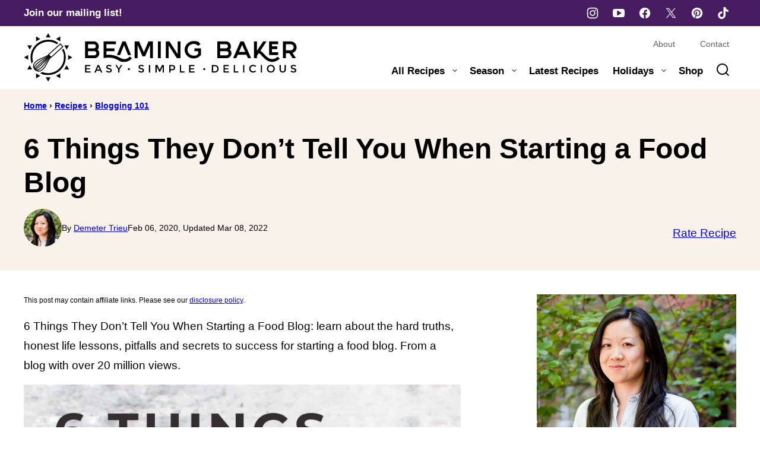

--- FILE ---
content_type: text/html; charset=UTF-8
request_url: https://beamingbaker.com/6-things-they-dont-tell-you-when-starting-a-food-blog/comment-page-2/
body_size: 55391
content:
<!DOCTYPE html><html lang="en-US">
<head><meta name='robots' content='index, follow, max-image-preview:large, max-snippet:-1, max-video-preview:-1' />
	<style>img:is([sizes="auto" i], [sizes^="auto," i]) { contain-intrinsic-size: 3000px 1500px }</style>
	
	<!-- This site is optimized with the Yoast SEO Premium plugin v26.7 (Yoast SEO v26.7) - https://yoast.com/wordpress/plugins/seo/ -->
	<title>6 Things They Don’t Tell You When Starting a Food Blog - Beaming Baker</title>
	<meta name="description" content="Learn about the hard truths, honest life lessons, pitfalls and secrets to success for starting a food blog. From a blog with over 20 million views." />
	<link rel="canonical" href="https://beamingbaker.com/6-things-they-dont-tell-you-when-starting-a-food-blog/" />
	<meta property="og:locale" content="en_US" />
	<meta property="og:type" content="article" />
	<meta property="og:title" content="6 Things They Don’t Tell You When Starting a Food Blog" />
	<meta property="og:description" content="Learn about the hard truths, honest life lessons, pitfalls and secrets to success for starting a food blog. From a blog with over 20 million views." />
	<meta property="og:url" content="https://beamingbaker.com/6-things-they-dont-tell-you-when-starting-a-food-blog/" />
	<meta property="og:site_name" content="Beaming Baker" />
	<meta property="article:publisher" content="https://www.facebook.com/BeamingBaker/" />
	<meta property="article:author" content="https://www.facebook.com/BeamingBaker/" />
	<meta property="article:published_time" content="2020-02-06T15:00:36+00:00" />
	<meta property="article:modified_time" content="2022-03-08T17:29:57+00:00" />
	<meta property="og:image" content="https://beamingbaker.com/wp-content/uploads/2020/02/SQ-6-Things-They-Don’t-Tell-You-When-Starting-a-Food-Blog.jpg" />
	<meta property="og:image:width" content="1200" />
	<meta property="og:image:height" content="1200" />
	<meta property="og:image:type" content="image/jpeg" />
	<meta name="author" content="Demeter Trieu" />
	<meta name="twitter:card" content="summary_large_image" />
	<meta name="twitter:creator" content="@beamingbaker" />
	<meta name="twitter:site" content="@beamingbaker" />
	<meta name="twitter:label1" content="Written by" />
	<meta name="twitter:data1" content="Demeter Trieu" />
	<meta name="twitter:label2" content="Est. reading time" />
	<meta name="twitter:data2" content="11 minutes" />
	<script type="application/ld+json" class="yoast-schema-graph">{"@context":"https://schema.org","@graph":[{"@type":"Article","@id":"https://beamingbaker.com/6-things-they-dont-tell-you-when-starting-a-food-blog/#article","isPartOf":{"@id":"https://beamingbaker.com/6-things-they-dont-tell-you-when-starting-a-food-blog/"},"author":{"name":"Demeter Trieu","@id":"https://beamingbaker.com/#/schema/person/3c5b637dfa9a6a185757526ff2027760"},"headline":"6 Things They Don’t Tell You When Starting a Food Blog","datePublished":"2020-02-06T15:00:36+00:00","dateModified":"2022-03-08T17:29:57+00:00","mainEntityOfPage":{"@id":"https://beamingbaker.com/6-things-they-dont-tell-you-when-starting-a-food-blog/"},"wordCount":2253,"commentCount":32,"publisher":{"@id":"https://beamingbaker.com/#organization"},"image":{"@id":"https://beamingbaker.com/6-things-they-dont-tell-you-when-starting-a-food-blog/#primaryimage"},"thumbnailUrl":"https://beamingbaker.com/wp-content/uploads/2020/02/SQ-6-Things-They-Don’t-Tell-You-When-Starting-a-Food-Blog.jpg","keywords":["Blogging 101"],"articleSection":["Blogging 101"],"inLanguage":"en-US","potentialAction":[{"@type":"CommentAction","name":"Comment","target":["https://beamingbaker.com/6-things-they-dont-tell-you-when-starting-a-food-blog/#respond"]}]},{"@type":"WebPage","@id":"https://beamingbaker.com/6-things-they-dont-tell-you-when-starting-a-food-blog/","url":"https://beamingbaker.com/6-things-they-dont-tell-you-when-starting-a-food-blog/","name":"6 Things They Don’t Tell You When Starting a Food Blog - Beaming Baker","isPartOf":{"@id":"https://beamingbaker.com/#website"},"primaryImageOfPage":{"@id":"https://beamingbaker.com/6-things-they-dont-tell-you-when-starting-a-food-blog/#primaryimage"},"image":{"@id":"https://beamingbaker.com/6-things-they-dont-tell-you-when-starting-a-food-blog/#primaryimage"},"thumbnailUrl":"https://beamingbaker.com/wp-content/uploads/2020/02/SQ-6-Things-They-Don’t-Tell-You-When-Starting-a-Food-Blog.jpg","datePublished":"2020-02-06T15:00:36+00:00","dateModified":"2022-03-08T17:29:57+00:00","description":"Learn about the hard truths, honest life lessons, pitfalls and secrets to success for starting a food blog. From a blog with over 20 million views.","breadcrumb":{"@id":"https://beamingbaker.com/6-things-they-dont-tell-you-when-starting-a-food-blog/#breadcrumb"},"inLanguage":"en-US","potentialAction":[{"@type":"ReadAction","target":["https://beamingbaker.com/6-things-they-dont-tell-you-when-starting-a-food-blog/"]}]},{"@type":"ImageObject","inLanguage":"en-US","@id":"https://beamingbaker.com/6-things-they-dont-tell-you-when-starting-a-food-blog/#primaryimage","url":"https://beamingbaker.com/wp-content/uploads/2020/02/SQ-6-Things-They-Don’t-Tell-You-When-Starting-a-Food-Blog.jpg","contentUrl":"https://beamingbaker.com/wp-content/uploads/2020/02/SQ-6-Things-They-Don’t-Tell-You-When-Starting-a-Food-Blog.jpg","width":1200,"height":1200},{"@type":"BreadcrumbList","@id":"https://beamingbaker.com/6-things-they-dont-tell-you-when-starting-a-food-blog/#breadcrumb","itemListElement":[{"@type":"ListItem","position":1,"name":"Home","item":"https://beamingbaker.com/"},{"@type":"ListItem","position":2,"name":"Recipes","item":"https://beamingbaker.com/recipe-index/"},{"@type":"ListItem","position":3,"name":"Blogging 101","item":"https://beamingbaker.com/category/blogging/"},{"@type":"ListItem","position":4,"name":"6 Things They Don’t Tell You When Starting a Food Blog"}]},{"@type":"WebSite","@id":"https://beamingbaker.com/#website","url":"https://beamingbaker.com/","name":"Beaming Baker","description":"Healthy recipes made approachable and fun!","publisher":{"@id":"https://beamingbaker.com/#organization"},"potentialAction":[{"@type":"SearchAction","target":{"@type":"EntryPoint","urlTemplate":"https://beamingbaker.com/?s={search_term_string}"},"query-input":{"@type":"PropertyValueSpecification","valueRequired":true,"valueName":"search_term_string"}}],"inLanguage":"en-US"},{"@type":"Organization","@id":"https://beamingbaker.com/#organization","name":"Beaming Baker","url":"https://beamingbaker.com/","logo":{"@type":"ImageObject","inLanguage":"en-US","@id":"https://beamingbaker.com/#/schema/logo/image/","url":"https://beamingbaker.com/wp-content/uploads/2025/03/sharing.jpg","contentUrl":"https://beamingbaker.com/wp-content/uploads/2025/03/sharing.jpg","width":1200,"height":675,"caption":"Beaming Baker"},"image":{"@id":"https://beamingbaker.com/#/schema/logo/image/"},"sameAs":["https://www.facebook.com/BeamingBaker/","https://x.com/beamingbaker","https://www.instagram.com/beamingbaker/","https://www.pinterest.com/beamingbaker/","https://www.tiktok.com/@beamingbaker","https://www.youtube.com/@beamingbaker"]},{"@type":"Person","@id":"https://beamingbaker.com/#/schema/person/3c5b637dfa9a6a185757526ff2027760","name":"Demeter Trieu","image":{"@type":"ImageObject","inLanguage":"en-US","@id":"https://beamingbaker.com/#/schema/person/image/","url":"https://secure.gravatar.com/avatar/5ac2508c65c6c705cda36cebf7d6d095efa336df7b80782620673c8b8388e322?s=96&d=mm&r=g","contentUrl":"https://secure.gravatar.com/avatar/5ac2508c65c6c705cda36cebf7d6d095efa336df7b80782620673c8b8388e322?s=96&d=mm&r=g","caption":"Demeter Trieu"},"description":"It’s nice to meet you! Erik and I love sharing easy recipes that are fun &amp; approachable. I love cozy movies, chocolate, big hugs, and being out at sea.","sameAs":["https://beamingbaker.com/about/","https://www.facebook.com/BeamingBaker/","https://www.instagram.com/beamingbaker/","https://www.pinterest.com/beamingbaker/"]}]}</script>
	<!-- / Yoast SEO Premium plugin. -->


<link rel='dns-prefetch' href='//scripts.mediavine.com' />
<link rel='dns-prefetch' href='//stats.wp.com' />
<link rel='dns-prefetch' href='//v0.wordpress.com' />
<link href='https://fonts.gstatic.com' crossorigin rel='preconnect' />
<link rel="alternate" type="application/rss+xml" title="Beaming Baker &raquo; Feed" href="https://beamingbaker.com/feed/" />
<link rel="alternate" type="application/rss+xml" title="Beaming Baker &raquo; Comments Feed" href="https://beamingbaker.com/comments/feed/" />
<link rel="alternate" type="application/rss+xml" title="Beaming Baker &raquo; 6 Things They Don’t Tell You When Starting a Food Blog Comments Feed" href="https://beamingbaker.com/6-things-they-dont-tell-you-when-starting-a-food-blog/feed/" />
<script>(()=>{"use strict";const e=[400,500,600,700,800,900],t=e=>`wprm-min-${e}`,n=e=>`wprm-max-${e}`,s=new Set,o="ResizeObserver"in window,r=o?new ResizeObserver((e=>{for(const t of e)c(t.target)})):null,i=.5/(window.devicePixelRatio||1);function c(s){const o=s.getBoundingClientRect().width||0;for(let r=0;r<e.length;r++){const c=e[r],a=o<=c+i;o>c+i?s.classList.add(t(c)):s.classList.remove(t(c)),a?s.classList.add(n(c)):s.classList.remove(n(c))}}function a(e){s.has(e)||(s.add(e),r&&r.observe(e),c(e))}!function(e=document){e.querySelectorAll(".wprm-recipe").forEach(a)}();if(new MutationObserver((e=>{for(const t of e)for(const e of t.addedNodes)e instanceof Element&&(e.matches?.(".wprm-recipe")&&a(e),e.querySelectorAll?.(".wprm-recipe").forEach(a))})).observe(document.documentElement,{childList:!0,subtree:!0}),!o){let e=0;addEventListener("resize",(()=>{e&&cancelAnimationFrame(e),e=requestAnimationFrame((()=>s.forEach(c)))}),{passive:!0})}})();</script><link rel='stylesheet' id='wprm-public-css' href='https://beamingbaker.com/wp-content/plugins/wp-recipe-maker/dist/public-modern.css?ver=10.2.4' media='all' />
<link rel='stylesheet' id='wp-block-library-css' href='https://beamingbaker.com/wp-includes/css/dist/block-library/style.css?ver=6.8.3' media='all' />
<link rel='stylesheet' id='block-about-css' href='https://beamingbaker.com/wp-content/themes/beamingbaker-2025/blocks/about/style.css?ver=1741816363' media='all' />
<link rel='stylesheet' id='block-as-seen-in-css' href='https://beamingbaker.com/wp-content/themes/beamingbaker-2025/blocks/as-seen-in/style.css?ver=1741816363' media='all' />
<link rel='stylesheet' id='block-content-image-css' href='https://beamingbaker.com/wp-content/themes/beamingbaker-2025/blocks/content-image/style.css?ver=1741816363' media='all' />
<link rel='stylesheet' id='block-cookbook-css' href='https://beamingbaker.com/wp-content/themes/beamingbaker-2025/blocks/cookbook/style.css?ver=1741816363' media='all' />
<link rel='stylesheet' id='block-cookbook-banner-css' href='https://beamingbaker.com/wp-content/themes/beamingbaker-2025/blocks/cookbook-banner/style.css?ver=1741816363' media='all' />
<link rel='stylesheet' id='block-ebook-css' href='https://beamingbaker.com/wp-content/themes/beamingbaker-2025/blocks/ebook/style.css?ver=1741816363' media='all' />
<link rel='stylesheet' id='block-email-css' href='https://beamingbaker.com/wp-content/themes/beamingbaker-2025/blocks/email/style.css?ver=1741816363' media='all' />
<link rel='stylesheet' id='block-facebook-cta-css' href='https://beamingbaker.com/wp-content/themes/beamingbaker-2025/blocks/facebook-cta/style.css?ver=1741816363' media='all' />
<link rel='stylesheet' id='block-instagram-cta-css' href='https://beamingbaker.com/wp-content/themes/beamingbaker-2025/blocks/instagram-cta/style.css?ver=1741816363' media='all' />
<link rel='stylesheet' id='block-pinterest-cta-css' href='https://beamingbaker.com/wp-content/themes/beamingbaker-2025/blocks/pinterest-cta/style.css?ver=1741816363' media='all' />
<link rel='stylesheet' id='block-post-listing-css' href='https://beamingbaker.com/wp-content/themes/beamingbaker-2025/blocks/post-listing/style.css?ver=1741816363' media='all' />
<link rel='stylesheet' id='block-quick-links-css' href='https://beamingbaker.com/wp-content/themes/beamingbaker-2025/blocks/quick-links/style.css?ver=1741816363' media='all' />
<link rel='stylesheet' id='block-save-recipe-css' href='https://beamingbaker.com/wp-content/themes/beamingbaker-2025/blocks/save-recipe/style.css?ver=1741816363' media='all' />
<link rel='stylesheet' id='block-seasonal-css' href='https://beamingbaker.com/wp-content/themes/beamingbaker-2025/blocks/seasonal/style.css?ver=1741816363' media='all' />
<link rel='stylesheet' id='block-social-links-css' href='https://beamingbaker.com/wp-content/themes/beamingbaker-2025/blocks/social-links/style.css?ver=1741816363' media='all' />
<link rel='stylesheet' id='block-social-share-css' href='https://beamingbaker.com/wp-content/themes/beamingbaker-2025/blocks/social-share/style.css?ver=1741816363' media='all' />
<link rel='stylesheet' id='block-tip-css' href='https://beamingbaker.com/wp-content/themes/beamingbaker-2025/blocks/tip/style.css?ver=1742850642' media='all' />
<link rel='stylesheet' id='mediaelement-css' href='https://beamingbaker.com/wp-includes/js/mediaelement/mediaelementplayer-legacy.min.css?ver=4.2.17' media='all' />
<link rel='stylesheet' id='wp-mediaelement-css' href='https://beamingbaker.com/wp-includes/js/mediaelement/wp-mediaelement.css?ver=6.8.3' media='all' />
<style id='jetpack-sharing-buttons-style-inline-css'>
.jetpack-sharing-buttons__services-list{display:flex;flex-direction:row;flex-wrap:wrap;gap:0;list-style-type:none;margin:5px;padding:0}.jetpack-sharing-buttons__services-list.has-small-icon-size{font-size:12px}.jetpack-sharing-buttons__services-list.has-normal-icon-size{font-size:16px}.jetpack-sharing-buttons__services-list.has-large-icon-size{font-size:24px}.jetpack-sharing-buttons__services-list.has-huge-icon-size{font-size:36px}@media print{.jetpack-sharing-buttons__services-list{display:none!important}}.editor-styles-wrapper .wp-block-jetpack-sharing-buttons{gap:0;padding-inline-start:0}ul.jetpack-sharing-buttons__services-list.has-background{padding:1.25em 2.375em}
</style>
<link rel='stylesheet' id='wprmp-public-css' href='https://beamingbaker.com/wp-content/plugins/wp-recipe-maker-premium/dist/public-pro.css?ver=10.2.4' media='all' />
<style id='global-styles-inline-css'>
:root{--wp--preset--aspect-ratio--square: 1;--wp--preset--aspect-ratio--4-3: 4/3;--wp--preset--aspect-ratio--3-4: 3/4;--wp--preset--aspect-ratio--3-2: 3/2;--wp--preset--aspect-ratio--2-3: 2/3;--wp--preset--aspect-ratio--16-9: 16/9;--wp--preset--aspect-ratio--9-16: 9/16;--wp--preset--color--black: #000000;--wp--preset--color--cyan-bluish-gray: #abb8c3;--wp--preset--color--white: #ffffff;--wp--preset--color--pale-pink: #f78da7;--wp--preset--color--vivid-red: #cf2e2e;--wp--preset--color--luminous-vivid-orange: #ff6900;--wp--preset--color--luminous-vivid-amber: #fcb900;--wp--preset--color--light-green-cyan: #7bdcb5;--wp--preset--color--vivid-green-cyan: #00d084;--wp--preset--color--pale-cyan-blue: #8ed1fc;--wp--preset--color--vivid-cyan-blue: #0693e3;--wp--preset--color--vivid-purple: #9b51e0;--wp--preset--color--foreground: #000000;--wp--preset--color--background: #ffffff;--wp--preset--color--primary: #471c61;--wp--preset--color--secondary: #7319a6;--wp--preset--color--tertiary: #f9f2ea;--wp--preset--color--quaternary: #f9f2eb;--wp--preset--gradient--vivid-cyan-blue-to-vivid-purple: linear-gradient(135deg,rgba(6,147,227,1) 0%,rgb(155,81,224) 100%);--wp--preset--gradient--light-green-cyan-to-vivid-green-cyan: linear-gradient(135deg,rgb(122,220,180) 0%,rgb(0,208,130) 100%);--wp--preset--gradient--luminous-vivid-amber-to-luminous-vivid-orange: linear-gradient(135deg,rgba(252,185,0,1) 0%,rgba(255,105,0,1) 100%);--wp--preset--gradient--luminous-vivid-orange-to-vivid-red: linear-gradient(135deg,rgba(255,105,0,1) 0%,rgb(207,46,46) 100%);--wp--preset--gradient--very-light-gray-to-cyan-bluish-gray: linear-gradient(135deg,rgb(238,238,238) 0%,rgb(169,184,195) 100%);--wp--preset--gradient--cool-to-warm-spectrum: linear-gradient(135deg,rgb(74,234,220) 0%,rgb(151,120,209) 20%,rgb(207,42,186) 40%,rgb(238,44,130) 60%,rgb(251,105,98) 80%,rgb(254,248,76) 100%);--wp--preset--gradient--blush-light-purple: linear-gradient(135deg,rgb(255,206,236) 0%,rgb(152,150,240) 100%);--wp--preset--gradient--blush-bordeaux: linear-gradient(135deg,rgb(254,205,165) 0%,rgb(254,45,45) 50%,rgb(107,0,62) 100%);--wp--preset--gradient--luminous-dusk: linear-gradient(135deg,rgb(255,203,112) 0%,rgb(199,81,192) 50%,rgb(65,88,208) 100%);--wp--preset--gradient--pale-ocean: linear-gradient(135deg,rgb(255,245,203) 0%,rgb(182,227,212) 50%,rgb(51,167,181) 100%);--wp--preset--gradient--electric-grass: linear-gradient(135deg,rgb(202,248,128) 0%,rgb(113,206,126) 100%);--wp--preset--gradient--midnight: linear-gradient(135deg,rgb(2,3,129) 0%,rgb(40,116,252) 100%);--wp--preset--font-size--small: 1.0625rem;--wp--preset--font-size--medium: 1.1875rem;--wp--preset--font-size--large: 1.3125rem;--wp--preset--font-size--x-large: clamp(1.5rem, 2.8vw, 1.75rem);--wp--preset--font-size--gargantuan: clamp(2.75rem, 5.2vw, 3.25rem);--wp--preset--font-size--colossal: clamp(2.5rem, 4.8vw, 3rem);--wp--preset--font-size--gigantic: clamp(2.125rem, 4.4vw, 2.75rem);--wp--preset--font-size--jumbo: clamp(2rem, 4vw, 2.5rem);--wp--preset--font-size--huge: clamp(1.875rem, 3.6vw, 2.25rem);--wp--preset--font-size--big: clamp(1.75rem, 3.2vw, 2rem);--wp--preset--font-size--tiny: 0.875rem;--wp--preset--font-size--min: 0.75rem;--wp--preset--font-family--system-sans-serif: -apple-system,BlinkMacSystemFont,"Segoe UI",Roboto,Oxygen-Sans,Ubuntu,Cantarell,"Helvetica Neue",sans-serif;--wp--preset--spacing--20: 0.44rem;--wp--preset--spacing--30: 0.67rem;--wp--preset--spacing--40: 1rem;--wp--preset--spacing--50: 1.5rem;--wp--preset--spacing--60: 2.25rem;--wp--preset--spacing--70: 3.38rem;--wp--preset--spacing--80: 5.06rem;--wp--preset--shadow--natural: 6px 6px 9px rgba(0, 0, 0, 0.2);--wp--preset--shadow--deep: 12px 12px 50px rgba(0, 0, 0, 0.4);--wp--preset--shadow--sharp: 6px 6px 0px rgba(0, 0, 0, 0.2);--wp--preset--shadow--outlined: 6px 6px 0px -3px rgba(255, 255, 255, 1), 6px 6px rgba(0, 0, 0, 1);--wp--preset--shadow--crisp: 6px 6px 0px rgba(0, 0, 0, 1);--wp--custom--aspect-ratio: 0.75;--wp--custom--button--padding-block: 11px;--wp--custom--button--padding-inline: 16px;--wp--custom--button--border-radius: var(--wp--custom--border-radius--small);--wp--custom--button--outline-border-width: var(--wp--custom--border-width--tiny);--wp--custom--button--outline-border-color: var(--wp--preset--color--primary);--wp--custom--button--outline-border-style: solid;--wp--custom--border-radius--tiny: 3px;--wp--custom--border-radius--small: 9px;--wp--custom--border-radius--medium: 12px;--wp--custom--border-radius--large: 50%;--wp--custom--border-width--tiny: 1px;--wp--custom--border-width--small: 2px;--wp--custom--border-width--medium: 3px;--wp--custom--border-width--large: 4px;--wp--custom--box-shadow--1: 0px 2px 8px rgba(33, 33, 33, 0.12);--wp--custom--box-shadow--2: 0px 3px 10px rgba(33, 33, 33, 0.25);--wp--custom--color--link: var(--wp--preset--color--secondary);--wp--custom--color--star: var(--wp--preset--color--secondary);--wp--custom--color--neutral-50: #FAFAFA;--wp--custom--color--neutral-100: #F5F5F5;--wp--custom--color--neutral-200: #EEEEEE;--wp--custom--color--neutral-300: #E0E0E0;--wp--custom--color--neutral-400: #BDBDBD;--wp--custom--color--neutral-500: #9E9E9E;--wp--custom--color--neutral-600: #757575;--wp--custom--color--neutral-700: #616161;--wp--custom--color--neutral-800: #424242;--wp--custom--color--neutral-900: #212121;--wp--custom--footer-logo--width: 260px;--wp--custom--footer-logo--height: 176px;--wp--custom--footer-logo--slug: secondary;--wp--custom--footer-logo--format: svg;--wp--custom--header-logo--desktop-width: 460px;--wp--custom--header-logo--desktop-height: 82px;--wp--custom--header-logo--desktop-margin: 12px;--wp--custom--header-logo--mobile-width: 220px;--wp--custom--header-logo--mobile-height: 39px;--wp--custom--header-logo--mobile-margin: 6px;--wp--custom--header-logo--slug: primary;--wp--custom--header-logo--format: svg;--wp--custom--layout--content: 736px;--wp--custom--layout--wide: 1200px;--wp--custom--layout--sidebar: 336px;--wp--custom--layout--page: var(--wp--custom--layout--content);--wp--custom--layout--padding: 24px;--wp--custom--layout--block-gap: 16px;--wp--custom--layout--block-gap-large: 40px;--wp--custom--letter-spacing--none: normal;--wp--custom--letter-spacing--tight: -.01em;--wp--custom--letter-spacing--loose: .05em;--wp--custom--letter-spacing--looser: .1em;--wp--custom--line-height--tiny: 1.1;--wp--custom--line-height--small: 1.2;--wp--custom--line-height--medium: 1.4;--wp--custom--line-height--normal: 1.75;--wp--custom--quick-links--aspect-ratio: 0.75;--wp--custom--quick-links--label: bottom;--wp--custom--typography--heading--font-family: var(--wp--preset--font-family--system-sans-serif);--wp--custom--typography--heading--font-size: var(--wp--preset--font-size--jumbo);--wp--custom--typography--heading--font-weight: 800;--wp--custom--typography--heading--letter-spacing: var(--wp--custom--letter-spacing--none);--wp--custom--typography--heading--line-height: var(--wp--custom--line-height--small);--wp--custom--typography--heading--text-transform: none;--wp--custom--typography--interface--font-family: var(--wp--preset--font-family--system-sans-serif);--wp--custom--typography--interface--font-size: var(--wp--preset--font-size--tiny);--wp--custom--typography--interface--font-weight: 600;--wp--custom--typography--interface--letter-spacing: var(--wp--custom--letter-spacing--loose);--wp--custom--typography--interface--line-height: var(--wp--custom--line-height--small);--wp--custom--typography--interface--text-transform: uppercase;}:root { --wp--style--global--content-size: var(--wp--custom--layout--content);--wp--style--global--wide-size: var(--wp--custom--layout--wide); }:where(body) { margin: 0; }.wp-site-blocks > .alignleft { float: left; margin-right: 2em; }.wp-site-blocks > .alignright { float: right; margin-left: 2em; }.wp-site-blocks > .aligncenter { justify-content: center; margin-left: auto; margin-right: auto; }:where(.wp-site-blocks) > * { margin-block-start: var(--wp--custom--layout--block-gap); margin-block-end: 0; }:where(.wp-site-blocks) > :first-child { margin-block-start: 0; }:where(.wp-site-blocks) > :last-child { margin-block-end: 0; }:root { --wp--style--block-gap: var(--wp--custom--layout--block-gap); }:root :where(.is-layout-flow) > :first-child{margin-block-start: 0;}:root :where(.is-layout-flow) > :last-child{margin-block-end: 0;}:root :where(.is-layout-flow) > *{margin-block-start: var(--wp--custom--layout--block-gap);margin-block-end: 0;}:root :where(.is-layout-constrained) > :first-child{margin-block-start: 0;}:root :where(.is-layout-constrained) > :last-child{margin-block-end: 0;}:root :where(.is-layout-constrained) > *{margin-block-start: var(--wp--custom--layout--block-gap);margin-block-end: 0;}:root :where(.is-layout-flex){gap: var(--wp--custom--layout--block-gap);}:root :where(.is-layout-grid){gap: var(--wp--custom--layout--block-gap);}.is-layout-flow > .alignleft{float: left;margin-inline-start: 0;margin-inline-end: 2em;}.is-layout-flow > .alignright{float: right;margin-inline-start: 2em;margin-inline-end: 0;}.is-layout-flow > .aligncenter{margin-left: auto !important;margin-right: auto !important;}.is-layout-constrained > .alignleft{float: left;margin-inline-start: 0;margin-inline-end: 2em;}.is-layout-constrained > .alignright{float: right;margin-inline-start: 2em;margin-inline-end: 0;}.is-layout-constrained > .aligncenter{margin-left: auto !important;margin-right: auto !important;}.is-layout-constrained > :where(:not(.alignleft):not(.alignright):not(.alignfull)){max-width: var(--wp--style--global--content-size);margin-left: auto !important;margin-right: auto !important;}.is-layout-constrained > .alignwide{max-width: var(--wp--style--global--wide-size);}body .is-layout-flex{display: flex;}.is-layout-flex{flex-wrap: wrap;align-items: center;}.is-layout-flex > :is(*, div){margin: 0;}body .is-layout-grid{display: grid;}.is-layout-grid > :is(*, div){margin: 0;}body{background-color: var(--wp--preset--color--background);color: var(--wp--preset--color--foreground);font-family: var(--wp--preset--font-family--system-sans-serif);font-size: var(--wp--preset--font-size--medium);line-height: var(--wp--custom--line-height--normal);padding-top: 0px;padding-right: 0px;padding-bottom: 0px;padding-left: 0px;}a:where(:not(.wp-element-button)){color: var(--wp--custom--color--link);font-weight: 700;text-decoration: underline;}h1, h2, h3, h4, h5, h6{font-family: var(--wp--custom--typography--heading--font-family);font-weight: var(--wp--custom--typography--heading--font-weight);letter-spacing: var(--wp--custom--typography--heading--letter-spacing);line-height: var(--wp--custom--typography--heading--line-height);text-transform: var(--wp--custom--typography--heading--text-transform);}h1{font-size: var(--wp--preset--font-size--colossal);}h2{font-size: var(--wp--preset--font-size--jumbo);}h3{font-size: var(--wp--preset--font-size--big);}h4{font-size: var(--wp--preset--font-size--x-large);}h5{font-size: var(--wp--preset--font-size--x-large);}h6{font-size: var(--wp--preset--font-size--x-large);}:root :where(.wp-element-button, .wp-block-button__link){background-color: var(--wp--preset--color--primary);border-radius: var(--wp--custom--button--border-radius);border-width: 0px;color: var(--wp--preset--color--background);font-family: var(--wp--custom--typography--interface--font-family);font-size: var(--wp--custom--typography--interface--font-size);font-weight: var(--wp--custom--typography--interface--font-weight);letter-spacing: var(--wp--custom--typography--interface--letter-spacing);line-height: var(--wp--custom--line-height--medium);padding-top: var(--wp--custom--button--padding-block);padding-right: var(--wp--custom--button--padding-inline);padding-bottom: var(--wp--custom--button--padding-block);padding-left: var(--wp--custom--button--padding-inline);text-decoration: none;text-transform: var(--wp--custom--typography--interface--text-transform);}.has-black-color{color: var(--wp--preset--color--black) !important;}.has-cyan-bluish-gray-color{color: var(--wp--preset--color--cyan-bluish-gray) !important;}.has-white-color{color: var(--wp--preset--color--white) !important;}.has-pale-pink-color{color: var(--wp--preset--color--pale-pink) !important;}.has-vivid-red-color{color: var(--wp--preset--color--vivid-red) !important;}.has-luminous-vivid-orange-color{color: var(--wp--preset--color--luminous-vivid-orange) !important;}.has-luminous-vivid-amber-color{color: var(--wp--preset--color--luminous-vivid-amber) !important;}.has-light-green-cyan-color{color: var(--wp--preset--color--light-green-cyan) !important;}.has-vivid-green-cyan-color{color: var(--wp--preset--color--vivid-green-cyan) !important;}.has-pale-cyan-blue-color{color: var(--wp--preset--color--pale-cyan-blue) !important;}.has-vivid-cyan-blue-color{color: var(--wp--preset--color--vivid-cyan-blue) !important;}.has-vivid-purple-color{color: var(--wp--preset--color--vivid-purple) !important;}.has-foreground-color{color: var(--wp--preset--color--foreground) !important;}.has-background-color{color: var(--wp--preset--color--background) !important;}.has-primary-color{color: var(--wp--preset--color--primary) !important;}.has-secondary-color{color: var(--wp--preset--color--secondary) !important;}.has-tertiary-color{color: var(--wp--preset--color--tertiary) !important;}.has-quaternary-color{color: var(--wp--preset--color--quaternary) !important;}.has-black-background-color{background-color: var(--wp--preset--color--black) !important;}.has-cyan-bluish-gray-background-color{background-color: var(--wp--preset--color--cyan-bluish-gray) !important;}.has-white-background-color{background-color: var(--wp--preset--color--white) !important;}.has-pale-pink-background-color{background-color: var(--wp--preset--color--pale-pink) !important;}.has-vivid-red-background-color{background-color: var(--wp--preset--color--vivid-red) !important;}.has-luminous-vivid-orange-background-color{background-color: var(--wp--preset--color--luminous-vivid-orange) !important;}.has-luminous-vivid-amber-background-color{background-color: var(--wp--preset--color--luminous-vivid-amber) !important;}.has-light-green-cyan-background-color{background-color: var(--wp--preset--color--light-green-cyan) !important;}.has-vivid-green-cyan-background-color{background-color: var(--wp--preset--color--vivid-green-cyan) !important;}.has-pale-cyan-blue-background-color{background-color: var(--wp--preset--color--pale-cyan-blue) !important;}.has-vivid-cyan-blue-background-color{background-color: var(--wp--preset--color--vivid-cyan-blue) !important;}.has-vivid-purple-background-color{background-color: var(--wp--preset--color--vivid-purple) !important;}.has-foreground-background-color{background-color: var(--wp--preset--color--foreground) !important;}.has-background-background-color{background-color: var(--wp--preset--color--background) !important;}.has-primary-background-color{background-color: var(--wp--preset--color--primary) !important;}.has-secondary-background-color{background-color: var(--wp--preset--color--secondary) !important;}.has-tertiary-background-color{background-color: var(--wp--preset--color--tertiary) !important;}.has-quaternary-background-color{background-color: var(--wp--preset--color--quaternary) !important;}.has-black-border-color{border-color: var(--wp--preset--color--black) !important;}.has-cyan-bluish-gray-border-color{border-color: var(--wp--preset--color--cyan-bluish-gray) !important;}.has-white-border-color{border-color: var(--wp--preset--color--white) !important;}.has-pale-pink-border-color{border-color: var(--wp--preset--color--pale-pink) !important;}.has-vivid-red-border-color{border-color: var(--wp--preset--color--vivid-red) !important;}.has-luminous-vivid-orange-border-color{border-color: var(--wp--preset--color--luminous-vivid-orange) !important;}.has-luminous-vivid-amber-border-color{border-color: var(--wp--preset--color--luminous-vivid-amber) !important;}.has-light-green-cyan-border-color{border-color: var(--wp--preset--color--light-green-cyan) !important;}.has-vivid-green-cyan-border-color{border-color: var(--wp--preset--color--vivid-green-cyan) !important;}.has-pale-cyan-blue-border-color{border-color: var(--wp--preset--color--pale-cyan-blue) !important;}.has-vivid-cyan-blue-border-color{border-color: var(--wp--preset--color--vivid-cyan-blue) !important;}.has-vivid-purple-border-color{border-color: var(--wp--preset--color--vivid-purple) !important;}.has-foreground-border-color{border-color: var(--wp--preset--color--foreground) !important;}.has-background-border-color{border-color: var(--wp--preset--color--background) !important;}.has-primary-border-color{border-color: var(--wp--preset--color--primary) !important;}.has-secondary-border-color{border-color: var(--wp--preset--color--secondary) !important;}.has-tertiary-border-color{border-color: var(--wp--preset--color--tertiary) !important;}.has-quaternary-border-color{border-color: var(--wp--preset--color--quaternary) !important;}.has-vivid-cyan-blue-to-vivid-purple-gradient-background{background: var(--wp--preset--gradient--vivid-cyan-blue-to-vivid-purple) !important;}.has-light-green-cyan-to-vivid-green-cyan-gradient-background{background: var(--wp--preset--gradient--light-green-cyan-to-vivid-green-cyan) !important;}.has-luminous-vivid-amber-to-luminous-vivid-orange-gradient-background{background: var(--wp--preset--gradient--luminous-vivid-amber-to-luminous-vivid-orange) !important;}.has-luminous-vivid-orange-to-vivid-red-gradient-background{background: var(--wp--preset--gradient--luminous-vivid-orange-to-vivid-red) !important;}.has-very-light-gray-to-cyan-bluish-gray-gradient-background{background: var(--wp--preset--gradient--very-light-gray-to-cyan-bluish-gray) !important;}.has-cool-to-warm-spectrum-gradient-background{background: var(--wp--preset--gradient--cool-to-warm-spectrum) !important;}.has-blush-light-purple-gradient-background{background: var(--wp--preset--gradient--blush-light-purple) !important;}.has-blush-bordeaux-gradient-background{background: var(--wp--preset--gradient--blush-bordeaux) !important;}.has-luminous-dusk-gradient-background{background: var(--wp--preset--gradient--luminous-dusk) !important;}.has-pale-ocean-gradient-background{background: var(--wp--preset--gradient--pale-ocean) !important;}.has-electric-grass-gradient-background{background: var(--wp--preset--gradient--electric-grass) !important;}.has-midnight-gradient-background{background: var(--wp--preset--gradient--midnight) !important;}.has-small-font-size{font-size: var(--wp--preset--font-size--small) !important;}.has-medium-font-size{font-size: var(--wp--preset--font-size--medium) !important;}.has-large-font-size{font-size: var(--wp--preset--font-size--large) !important;}.has-x-large-font-size{font-size: var(--wp--preset--font-size--x-large) !important;}.has-gargantuan-font-size{font-size: var(--wp--preset--font-size--gargantuan) !important;}.has-colossal-font-size{font-size: var(--wp--preset--font-size--colossal) !important;}.has-gigantic-font-size{font-size: var(--wp--preset--font-size--gigantic) !important;}.has-jumbo-font-size{font-size: var(--wp--preset--font-size--jumbo) !important;}.has-huge-font-size{font-size: var(--wp--preset--font-size--huge) !important;}.has-big-font-size{font-size: var(--wp--preset--font-size--big) !important;}.has-tiny-font-size{font-size: var(--wp--preset--font-size--tiny) !important;}.has-min-font-size{font-size: var(--wp--preset--font-size--min) !important;}.has-system-sans-serif-font-family{font-family: var(--wp--preset--font-family--system-sans-serif) !important;}
:root :where(.wp-block-pullquote){font-size: 1.5em;line-height: 1.6;}
</style>
<link rel='stylesheet' id='cultivate-category-pages-frontend-css' href='https://beamingbaker.com/wp-content/plugins/cultivate-category-pages/assets/css/frontend.css?ver=1.2.0' media='all' />
<link rel='stylesheet' id='stcr-font-awesome-css' href='https://beamingbaker.com/wp-content/plugins/subscribe-to-comments-reloaded/includes/css/font-awesome.min.css?ver=6.8.3' media='all' />
<link rel='stylesheet' id='stcr-style-css' href='https://beamingbaker.com/wp-content/plugins/subscribe-to-comments-reloaded/includes/css/stcr-style.css?ver=6.8.3' media='all' />
<link rel='stylesheet' id='theme-style-css' href='https://beamingbaker.com/wp-content/themes/beamingbaker-2025/assets/css/main.css?ver=1741816363' media='all' />
<script async="async" fetchpriority="high" data-noptimize="1" data-cfasync="false" src="https://scripts.mediavine.com/tags/beaming-baker.js?ver=6.8.3" id="mv-script-wrapper-js"></script>
<script src="https://beamingbaker.com/wp-includes/js/jquery/jquery.js?ver=3.7.1" id="jquery-core-js"></script>
<script src="https://beamingbaker.com/wp-includes/js/jquery/jquery-migrate.js?ver=3.4.1" id="jquery-migrate-js"></script>
<link rel="https://api.w.org/" href="https://beamingbaker.com/wp-json/" /><link rel="alternate" title="JSON" type="application/json" href="https://beamingbaker.com/wp-json/wp/v2/posts/25324" /><link rel="EditURI" type="application/rsd+xml" title="RSD" href="https://beamingbaker.com/xmlrpc.php?rsd" />
<link rel='shortlink' href='https://wp.me/p75B8Q-6As' />
<link rel="alternate" title="oEmbed (JSON)" type="application/json+oembed" href="https://beamingbaker.com/wp-json/oembed/1.0/embed?url=https%3A%2F%2Fbeamingbaker.com%2F6-things-they-dont-tell-you-when-starting-a-food-blog%2F" />
<link rel="alternate" title="oEmbed (XML)" type="text/xml+oembed" href="https://beamingbaker.com/wp-json/oembed/1.0/embed?url=https%3A%2F%2Fbeamingbaker.com%2F6-things-they-dont-tell-you-when-starting-a-food-blog%2F&#038;format=xml" />
<!– Global site tag (gtag.js) – Google Analytics –>
<script async src="https://www.googletagmanager.com/gtag/js?id=UA-72968560-1"></script>
<script>
window.dataLayer = window.dataLayer || [];
function gtag(){dataLayer.push(arguments);}
gtag('js', new Date());

gtag('config', 'UA-72968560-1', { 'anonymize_ip': true, 'allow_display_features': false });
</script>

<meta name="pinterest-rich-pin" content="false" />
<meta name="google-site-verification" content="A4eD_Zl03lyw3Y2DRqrNrBBwjaUy88Qd_eZAZeaTnN4" />
<!-- TradeDoubler site verification 3134117 -->

<meta name="p:domain_verify" content="a87d8c64ede5a2107fea59d173e88485"/>

<script>(function(){var dbpr=100;if(Math.random()*100>100-dbpr){var d="dbbRum",w=window,o=document,a=addEventListener,scr=o.createElement("script");scr.async=!0;w[d]=w[d]||[];w[d].push(["presampling",dbpr]);["error","unhandledrejection"].forEach(function(t){a(t,function(e){w[d].push([t,e])});});scr.src="https://cdn.debugbear.com/yACoHV8QA2ba.js";o.head.appendChild(scr);}})()</script>		<style>
			:root {
				--mv-create-radius: 0;
			}
		</style>
	<style type="text/css">.wprm-glossary-term {color: #5A822B;text-decoration: underline;cursor: help;}</style><style type="text/css">.wprm-recipe-template-snippet-basic-buttons---feb-13-2025 {
    font-family: inherit; /*wprm_font_family type=font*/
    font-size: 0.9em; /*wprm_font_size type=font_size*/
    text-align: center; /*wprm_text_align type=align*/
    margin-top: 0px; /*wprm_margin_top type=size*/
    margin-bottom: 10px; /*wprm_margin_bottom type=size*/
}
.wprm-recipe-template-snippet-basic-buttons---feb-13-2025 a  {
    margin: 5px; /*wprm_margin_button type=size*/
    margin: 5px; /*wprm_margin_button type=size*/
}

.wprm-recipe-template-snippet-basic-buttons---feb-13-2025 a:first-child {
    margin-left: 0;
}
.wprm-recipe-template-snippet-basic-buttons---feb-13-2025 a:last-child {
    margin-right: 0;
}.wprm-recipe-template-snippet-basic-buttons {
    font-family: inherit; /* wprm_font_family type=font */
    font-size: 0.9em; /* wprm_font_size type=font_size */
    text-align: center; /* wprm_text_align type=align */
    margin-top: 0px; /* wprm_margin_top type=size */
    margin-bottom: 10px; /* wprm_margin_bottom type=size */
}
.wprm-recipe-template-snippet-basic-buttons a  {
    margin: 5px; /* wprm_margin_button type=size */
    margin: 5px; /* wprm_margin_button type=size */
}

.wprm-recipe-template-snippet-basic-buttons a:first-child {
    margin-left: 0;
}
.wprm-recipe-template-snippet-basic-buttons a:last-child {
    margin-right: 0;
}/* Header */
.cwp-food-header {
	background: var(--wp--preset--color--quaternary);
	display: grid;
	grid-gap: 24px;
	padding: var(--wp--custom--layout--padding);
	font-size: var(--wp--preset--font-size--small);
}

.cwp-food-header .wprm-recipe-image img {
	margin-bottom: 16px;
	width: 100%;
}

.cwp-food-buttons {
	display: flex;
	gap: 8px;
	grid-column: 1 / -1;
}

.cwp-food-buttons a {
	background: var(--wp--preset--color--primary);
	border-radius: var(--wp--custom--border-radius--tiny);
	display: block;
	font-family: var(--wp--custom--typography--interface--font-family);
	letter-spacing: var(--wp--custom--typography--interface--letter-spacing);
	text-transform: var(--wp--custom--typography--interface--text-transform);
	font-weight: 700;
	line-height: var(--wp--custom--line-height--medium);
	font-size: var(--wp--preset--font-size--small);
	text-align: center;
	padding: 11px 16px;
}

.cwp-food-buttons > * {
	flex-basis: 0;
	flex-grow: 1;
}

.cwp-food-header__left {
	text-align: center;
}

.cwp-food-header__left .wprm-recipe-rating-details {
	font-size: var(--wp--preset--font-size--min);
	letter-spacing: var(--wp--custom--letter-spacing--loose);
	text-transform: uppercase;
}

.cwp-food-header .wprm-recipe-meta-container .wprm-recipe-details-label {
	font-size: var(--wp--preset--font-size--min);
	font-weight: 500;
	letter-spacing: var(--wp--custom--letter-spacing--loose);
	text-transform: uppercase;
}

.cwp-food-header .wprm-recipe-meta-container {
	font-size: var(--wp--preset--font-size--tiny);
	font-weight: 700;
	line-height: var(--wp--custom--line-height--small);
}

.cwp-food-header__right > * + * {
	margin-top: 16px;
}

.cwp-food-header .wprm-recipe-author-container {
	font-size: var(--wp--preset--font-size--tiny);
}

@media only screen and (max-width: 599px) {
	.cwp-food-header__right .wprm-recipe-meta-container {
		display: grid;
		grid-template-columns: repeat( 2, 1fr );
		gap: 16px;
	}

	.cwp-food-header__right .wprm-recipe-meta-container > *:nth-child(2n) {
		border-left: 2px solid var(--wp--custom--color--neutral-300);
		padding-left: 16px;
	}

}

@media only screen and (min-width: 600px) {
	.cwp-food-header {
		grid-template-columns: 225px 1fr;
		grid-template-areas: 'left right';
	}

	.cwp-food-header__left {
		grid-area: left;
	}

	.cwp-food-header__right {
		grid-area: right;
	}

	.cwp-food-header__right .wprm-recipe-meta-container {
		display: flex;
		column-gap: 16px;
	}

	.cwp-food-header__right .wprm-recipe-meta-container > * {
		flex-basis: 0;
		flex-grow: 1;
	}

	.cwp-food-header__right .wprm-recipe-meta-container > *:not(:first-child) {
		border-left: 2px solid var(--wp--custom--color--neutral-300);
		padding-left: 16px;
	}
}

/* Content */
.cwp-food-content {
	background: var(--wp--preset--color--background);
	border-left: 4px solid var(--wp--preset--color--quaternary);
	border-right: 4px solid var(--wp--preset--color--quaternary);
	padding: var(--wp--custom--layout--padding);
}

.cwp-food-content:last-child {
	border-bottom: 4px solid var(--wp--preset--color--quaternary);
}

.cwp-food-content > div {
	margin-top: 40px;
	padding-top: 40px;
	border-top: 4px solid var(--wp--preset--color--quaternary);
}

.cwp-food-content > div:first-child,
.cwp-food-content > div#recipe-video,
.cwp-food-content > div.wprm-spacer,
.cwp-food-content > div.wprm-prevent-sleep,
.cwp-food-content > div:empty {
	margin-top: 0;
	padding-top: 0;
	border-top: 0;
}

.wprm-recipe-template-cwp-food .wprm-recipe-details-unit,
.cwp-food-content .wprm-nutrition-label-container-simple .wprm-nutrition-label-text-nutrition-unit {
	font-size: inherit;
}

.cwp-food-content .wprm-recipe-equipment,
.cwp-food-content .wprm-recipe-ingredient-group,
.cwp-food-content .wprm-recipe-ingredients,
.cwp-food-content .wprm-recipe-instruction-group,
.cwp-food-content .wprm-recipe-instructions,
.cwp-food-content .wprm-recipe-notes {
	margin-block-start: 16px;
}

@media only screen and (min-width: 768px) {
	.wprm-recipe-template-cwp-food {
		--wp--custom--layout--padding: 40px;
	}

	.cwp-food-content .wprm-recipe-header > *:first-child:not(.wprm-decoration-line) {
		margin-left: auto;
	}

}
@media only screen and (max-width: 767px) {
	.wprm-recipe-template-cwp-food {
		margin-left: calc( -1 * var(--wp--custom--layout--padding) );
		margin-right: calc( -1 * var(--wp--custom--layout--padding) );
		width: calc( 100% + 2 * var(--wp--custom--layout--padding) );
	}

	.cwp-food-content {
		border-left: 0;
		border-right: 0;
	}
}

/* Equipment */

/* Ingredients */

.cwp-food-content .wprm-unit-conversion-container-buttons button.wprm-unit-conversion,
.cwp-food-content .wprm-toggle-container button.wprm-toggle {
	font-family: var(--wp--custom--typography--interface--font-family);
	letter-spacing: var(--wp--custom--typography--interface--letter-spacing);
	text-transform: var(--wp--custom--typography--interface--text-transform);
	font-weight: 700;
	line-height: var(--wp--custom--line-height--medium);
	font-size: var(--wp--preset--font-size--small);
	padding: 11px 12px;
}

.cwp-food-content .wprm-recipe-header.wprm-header-has-actions {
	row-gap: 16px;
}

.cwp-food-content .wprm-recipe-ingredient-group-name {
	margin-bottom: 8px;
}

.cwp-food-content .wprm-recipe-ingredients-container {
	padding-bottom: 16px;
}



/* Save Recipe */

.cwp-food-content .wpforms-container .wpforms-title {
	font-size: var(--wp--preset--font-size--x-large);
	margin-bottom: 8px;
}

.cwp-food-content .wpforms-container .wpforms-description {
	font-size: var(--wp--preset--font-size--small);
}

.cwp-food-content .wpforms-container .wpforms-head-container > *:last-child {
	margin: 0;
}

.cwp-food-content .wpforms-container .wpforms-form,
.cwp-food-content .wpforms-container .wpforms-form > fieldset[disabled] {
	display: grid;
	grid-template-columns: 1fr fit-content(300px);
	column-gap: var(--wp--custom--layout--block-gap);
	row-gap: 16px;
}

.cwp-food-content .wpforms-container .wpforms-head-container {
	grid-column: 1 / -1;
}

.cwp-food-content .wpforms-container .wpforms-field-container {
	display: flex;
	gap: var(--wp--custom--layout--block-gap);
}

.cwp-food-content .wpforms-container .wpforms-field {
	margin: 0;
	flex-basis: 0;
	flex-grow: 1;
}

.cwp-food-content .wpforms-container .wpforms-field-label {
	min-height: 26px;
}

.cwp-food-content .wpforms-container .wpforms-submit-container {
	margin: 0;
	padding-top: 26px;
}

@media only screen and (min-width: 768px) {

	.cwp-food-content div.wpforms-container .wpforms-form,
	.cwp-food-content div.wpforms-container.one-line .wpforms-form {
		grid-template-columns: 300px 1fr fit-content(300px);
		align-items: flex-end;
	}

	.cwp-food-content div.wpforms-container .wpforms-head-container,
	.cwp-food-content div.wpforms-container.one-line .wpforms-head-container {
		grid-column: span 1;
	}
}

/* Cook Mode / Prevent sleep */
.cwp-food-content .wprm-toggle-switch input {
	width: 0;
}

/* Instructions */

.cwp-food-content ul.wprm-recipe-instructions li {
	margin-top: 8px;
}

.cwp-food-content ul.wprm-recipe-instructions {
	counter-reset: li;
}

.cwp-food-content ul.wprm-recipe-instructions li {
	list-style-type: none;
	position: relative;
}

.cwp-food-content ul.wprm-recipe-instructions li::before {
	content: counter(li);
	counter-increment: li;
	position: absolute;
	left: -32px;
	top: 3px;
	width: 24px;
	height: 24px;

	background: var(--wp--preset--color--primary);
	border-radius: 50%;
	color: var(--wp--preset--color--background);
	font-size: var(--wp--preset--font-size--tiny);
	display: flex;
	align-items: center;
	justify-content: center;
}

/* Video */

.cwp-food-content .wprm-recipe-video iframe {
	width: 100%;
	height: 100%;
	aspect-ratio: 16 / 9;
}

/* Notes */

.cwp-food-content .wprm-recipe-notes-container {
	border: none;
	background: var(--wp--preset--color--quaternary);
	padding: 24px;
}

/* Nutrition */

.cwp-food-nutrition .wprm-nutrition-label-container,
.wprm-nutrition-toggle {
	margin: 16px 0;
}

.cwp-food-nutrition .cwp-food-nutrition__disclaimer {
	font-size: var(--wp--preset--font-size--small);
	font-style: italic;
}

/* Meta */

.cwp-food-meta .wprm-recipe-meta-container {
	margin: 16px 0 0;
}

.cwp-food-meta .wprm-recipe-meta-container > div + div {
	margin-top: 8px;
}

/* CTA */

.wprm-recipe-template-cwp-food .wprm-call-to-action {
	padding: var(--wp--custom--layout--padding);
	justify-content: flex-start;
	flex-wrap: nowrap;
	align-items: center;
}

.wprm-recipe-template-cwp-food .wprm-call-to-action.wprm-call-to-action-simple .wprm-call-to-action-text-container {
	text-align: left;
	margin: 0;
}

.wprm-recipe-template-cwp-food .wprm-call-to-action.wprm-call-to-action-simple .wprm-call-to-action-text-container .wprm-call-to-action-header {
	font-family: var(--wp--custom--typography--heading--font-family);
	letter-spacing: var(--wp--custom--typography--heading--letter-spacing);
	text-transform: var(--wp--custom--typography--heading--text-transform);
	font-size: var(--wp--preset--font-size--x-large);
	font-weight: 700;
}

.wprm-recipe-template-cwp-food .wprm-call-to-action-text {
	font-size: var(--wp--preset--font-size--small);
}

.wprm-recipe-template-cwp-food .wprm-call-to-action.wprm-call-to-action-simple .wprm-call-to-action-icon {
	margin: 0 16px 0 0;
}
.wprm-recipe-template-compact-howto {
    margin: 20px auto;
    background-color: #fafafa; /* wprm_background type=color */
    font-family: -apple-system, BlinkMacSystemFont, "Segoe UI", Roboto, Oxygen-Sans, Ubuntu, Cantarell, "Helvetica Neue", sans-serif; /* wprm_main_font_family type=font */
    font-size: 0.9em; /* wprm_main_font_size type=font_size */
    line-height: 1.5em; /* wprm_main_line_height type=font_size */
    color: #333333; /* wprm_main_text type=color */
    max-width: 650px; /* wprm_max_width type=size */
}
.wprm-recipe-template-compact-howto a {
    color: #3498db; /* wprm_link type=color */
}
.wprm-recipe-template-compact-howto p, .wprm-recipe-template-compact-howto li {
    font-family: -apple-system, BlinkMacSystemFont, "Segoe UI", Roboto, Oxygen-Sans, Ubuntu, Cantarell, "Helvetica Neue", sans-serif; /* wprm_main_font_family type=font */
    font-size: 1em !important;
    line-height: 1.5em !important; /* wprm_main_line_height type=font_size */
}
.wprm-recipe-template-compact-howto li {
    margin: 0 0 0 32px !important;
    padding: 0 !important;
}
.rtl .wprm-recipe-template-compact-howto li {
    margin: 0 32px 0 0 !important;
}
.wprm-recipe-template-compact-howto ol, .wprm-recipe-template-compact-howto ul {
    margin: 0 !important;
    padding: 0 !important;
}
.wprm-recipe-template-compact-howto br {
    display: none;
}
.wprm-recipe-template-compact-howto .wprm-recipe-name,
.wprm-recipe-template-compact-howto .wprm-recipe-header {
    font-family: -apple-system, BlinkMacSystemFont, "Segoe UI", Roboto, Oxygen-Sans, Ubuntu, Cantarell, "Helvetica Neue", sans-serif; /* wprm_header_font_family type=font */
    color: #000000; /* wprm_header_text type=color */
    line-height: 1.3em; /* wprm_header_line_height type=font_size */
}
.wprm-recipe-template-compact-howto .wprm-recipe-header * {
    font-family: -apple-system, BlinkMacSystemFont, "Segoe UI", Roboto, Oxygen-Sans, Ubuntu, Cantarell, "Helvetica Neue", sans-serif; /* wprm_main_font_family type=font */
}
.wprm-recipe-template-compact-howto h1,
.wprm-recipe-template-compact-howto h2,
.wprm-recipe-template-compact-howto h3,
.wprm-recipe-template-compact-howto h4,
.wprm-recipe-template-compact-howto h5,
.wprm-recipe-template-compact-howto h6 {
    font-family: -apple-system, BlinkMacSystemFont, "Segoe UI", Roboto, Oxygen-Sans, Ubuntu, Cantarell, "Helvetica Neue", sans-serif; /* wprm_header_font_family type=font */
    color: #212121; /* wprm_header_text type=color */
    line-height: 1.3em; /* wprm_header_line_height type=font_size */
    margin: 0 !important;
    padding: 0 !important;
}
.wprm-recipe-template-compact-howto .wprm-recipe-header {
    margin-top: 1.2em !important;
}
.wprm-recipe-template-compact-howto h1 {
    font-size: 2em; /* wprm_h1_size type=font_size */
}
.wprm-recipe-template-compact-howto h2 {
    font-size: 1.8em; /* wprm_h2_size type=font_size */
}
.wprm-recipe-template-compact-howto h3 {
    font-size: 1.2em; /* wprm_h3_size type=font_size */
}
.wprm-recipe-template-compact-howto h4 {
    font-size: 1em; /* wprm_h4_size type=font_size */
}
.wprm-recipe-template-compact-howto h5 {
    font-size: 1em; /* wprm_h5_size type=font_size */
}
.wprm-recipe-template-compact-howto h6 {
    font-size: 1em; /* wprm_h6_size type=font_size */
}.wprm-recipe-template-compact-howto {
	border-style: solid; /* wprm_border_style type=border */
	border-width: 1px; /* wprm_border_width type=size */
	border-color: #777777; /* wprm_border type=color */
	border-radius: 0px; /* wprm_border_radius type=size */
	padding: 10px;
}.wprm-recipe-template-chic {
    margin: 20px auto;
    background-color: #fafafa; /* wprm_background type=color */
    font-family: -apple-system, BlinkMacSystemFont, "Segoe UI", Roboto, Oxygen-Sans, Ubuntu, Cantarell, "Helvetica Neue", sans-serif; /* wprm_main_font_family type=font */
    font-size: 0.9em; /* wprm_main_font_size type=font_size */
    line-height: 1.5em; /* wprm_main_line_height type=font_size */
    color: #333333; /* wprm_main_text type=color */
    max-width: 650px; /* wprm_max_width type=size */
}
.wprm-recipe-template-chic a {
    color: #3498db; /* wprm_link type=color */
}
.wprm-recipe-template-chic p, .wprm-recipe-template-chic li {
    font-family: -apple-system, BlinkMacSystemFont, "Segoe UI", Roboto, Oxygen-Sans, Ubuntu, Cantarell, "Helvetica Neue", sans-serif; /* wprm_main_font_family type=font */
    font-size: 1em !important;
    line-height: 1.5em !important; /* wprm_main_line_height type=font_size */
}
.wprm-recipe-template-chic li {
    margin: 0 0 0 32px !important;
    padding: 0 !important;
}
.rtl .wprm-recipe-template-chic li {
    margin: 0 32px 0 0 !important;
}
.wprm-recipe-template-chic ol, .wprm-recipe-template-chic ul {
    margin: 0 !important;
    padding: 0 !important;
}
.wprm-recipe-template-chic br {
    display: none;
}
.wprm-recipe-template-chic .wprm-recipe-name,
.wprm-recipe-template-chic .wprm-recipe-header {
    font-family: -apple-system, BlinkMacSystemFont, "Segoe UI", Roboto, Oxygen-Sans, Ubuntu, Cantarell, "Helvetica Neue", sans-serif; /* wprm_header_font_family type=font */
    color: #000000; /* wprm_header_text type=color */
    line-height: 1.3em; /* wprm_header_line_height type=font_size */
}
.wprm-recipe-template-chic .wprm-recipe-header * {
    font-family: -apple-system, BlinkMacSystemFont, "Segoe UI", Roboto, Oxygen-Sans, Ubuntu, Cantarell, "Helvetica Neue", sans-serif; /* wprm_main_font_family type=font */
}
.wprm-recipe-template-chic h1,
.wprm-recipe-template-chic h2,
.wprm-recipe-template-chic h3,
.wprm-recipe-template-chic h4,
.wprm-recipe-template-chic h5,
.wprm-recipe-template-chic h6 {
    font-family: -apple-system, BlinkMacSystemFont, "Segoe UI", Roboto, Oxygen-Sans, Ubuntu, Cantarell, "Helvetica Neue", sans-serif; /* wprm_header_font_family type=font */
    color: #212121; /* wprm_header_text type=color */
    line-height: 1.3em; /* wprm_header_line_height type=font_size */
    margin: 0 !important;
    padding: 0 !important;
}
.wprm-recipe-template-chic .wprm-recipe-header {
    margin-top: 1.2em !important;
}
.wprm-recipe-template-chic h1 {
    font-size: 2em; /* wprm_h1_size type=font_size */
}
.wprm-recipe-template-chic h2 {
    font-size: 1.8em; /* wprm_h2_size type=font_size */
}
.wprm-recipe-template-chic h3 {
    font-size: 1.2em; /* wprm_h3_size type=font_size */
}
.wprm-recipe-template-chic h4 {
    font-size: 1em; /* wprm_h4_size type=font_size */
}
.wprm-recipe-template-chic h5 {
    font-size: 1em; /* wprm_h5_size type=font_size */
}
.wprm-recipe-template-chic h6 {
    font-size: 1em; /* wprm_h6_size type=font_size */
}.wprm-recipe-template-chic {
    font-size: 1em; /* wprm_main_font_size type=font_size */
	border-style: solid; /* wprm_border_style type=border */
	border-width: 1px; /* wprm_border_width type=size */
	border-color: #E0E0E0; /* wprm_border type=color */
    padding: 10px;
    background-color: #ffffff; /* wprm_background type=color */
    max-width: 950px; /* wprm_max_width type=size */
}
.wprm-recipe-template-chic a {
    color: #5A822B; /* wprm_link type=color */
}
.wprm-recipe-template-chic .wprm-recipe-name {
    line-height: 1.3em;
    font-weight: bold;
}
.wprm-recipe-template-chic .wprm-template-chic-buttons {
	clear: both;
    font-size: 0.9em;
    text-align: center;
}
.wprm-recipe-template-chic .wprm-template-chic-buttons .wprm-recipe-icon {
    margin-right: 5px;
}
.wprm-recipe-template-chic .wprm-recipe-header {
	margin-bottom: 0.5em !important;
}
.wprm-recipe-template-chic .wprm-nutrition-label-container {
	font-size: 0.9em;
}
.wprm-recipe-template-chic .wprm-call-to-action {
	border-radius: 3px;
}</style>	<style>img#wpstats{display:none}</style>
		<meta charset="UTF-8"><meta name="viewport" content="width=device-width, initial-scale=1"><link rel="profile" href="http://gmpg.org/xfn/11"><link rel="pingback" href="https://beamingbaker.com/xmlrpc.php"><link rel="icon" href="https://beamingbaker.com/wp-content/uploads/2025/03/new-favicon-150x150.png" sizes="32x32" />
<link rel="icon" href="https://beamingbaker.com/wp-content/uploads/2025/03/new-favicon-300x300.png" sizes="192x192" />
<link rel="apple-touch-icon" href="https://beamingbaker.com/wp-content/uploads/2025/03/new-favicon-300x300.png" />
<meta name="msapplication-TileImage" content="https://beamingbaker.com/wp-content/uploads/2025/03/new-favicon-300x300.png" />
		<style id="wp-custom-css">
			/* NerdPress edits to reduce INP | PC April 18th 2025 */

button,
input:focus,
input[type="button"],
input[type="reset"],
input[type="submit"],
textarea:focus {
    transition: none !important;
}


/* Mediavine mobile CSS */
@media only screen and (max-width: 359px) {
.cwp-food-buttons {
    gap: 1px !important;
}
}
/* End Mediavine mobile CSS */		</style>
		<noscript><style id="rocket-lazyload-nojs-css">.rll-youtube-player, [data-lazy-src]{display:none !important;}</style></noscript></head><body class="single wp-embed-responsive content-sidebar singular postid-25324" id="top"><div class="site-container"><a class="skip-link screen-reader-text" href="#main-content">Skip to content</a><div class="top-hat has-background has-primary-background-color top-hat--has-socials"><div class="wrap"><p><a href="https://beamingbaker.com/email-sign-up/">Join our mailing list!</a></p><ul class="social-links"><li><a href="https://www.instagram.com/beamingbaker/" target="_blank" rel="noopener noreferrer" aria-label="Instagram"><svg width="24" height="24" aria-hidden="true" role="img" focusable="false"><use href="#utility-instagram"></use></svg></a></li>
<li><a href="https://www.youtube.com/@beamingbaker" target="_blank" rel="noopener noreferrer" aria-label="YouTube"><svg width="24" height="24" aria-hidden="true" role="img" focusable="false"><use href="#utility-youtube-play"></use></svg></a></li>
<li><a href="https://www.facebook.com/BeamingBaker/" target="_blank" rel="noopener noreferrer" aria-label="Facebook"><svg width="24" height="24" aria-hidden="true" role="img" focusable="false"><use href="#utility-facebook"></use></svg></a></li>
<li><a href="https://x.com/beamingbaker" target="_blank" rel="noopener noreferrer" aria-label="X"><svg width="24" height="24" aria-hidden="true" role="img" focusable="false"><use href="#utility-x"></use></svg></a></li>
<li><a href="https://www.pinterest.com/beamingbaker/" target="_blank" rel="noopener noreferrer" aria-label="Pinterest"><svg width="24" height="24" aria-hidden="true" role="img" focusable="false"><use href="#utility-pinterest"></use></svg></a></li>
<li><a href="https://www.tiktok.com/@beamingbaker" target="_blank" rel="noopener noreferrer" aria-label="TikTok"><svg width="24" height="24" aria-hidden="true" role="img" focusable="false"><use href="#utility-tiktok"></use></svg></a></li></ul></div></div><header class="site-header" role="banner"><div class="wrap"><a href="https://beamingbaker.com" rel="home" class="site-header__logo" aria-label="Beaming Baker Home"><svg aria-hidden="true" role="img" focusable="false"><use href="#logo-primary"></use></svg></a><button aria-label="Search" class="search-toggle"><svg class="open" width="24" height="24" aria-hidden="true" role="img" focusable="false"><use href="#utility-search-fat"></use></svg><svg class="close" width="24" height="24" aria-hidden="true" role="img" focusable="false"><use href="#utility-close-circle"></use></svg></button><button aria-label="Menu" class="menu-toggle"><svg class="open" width="24" height="24" aria-hidden="true" role="img" focusable="false"><use href="#utility-menu"></use></svg><svg class="close" width="24" height="24" aria-hidden="true" role="img" focusable="false"><use href="#utility-close-circle"></use></svg></button><nav class="nav-menu" role="navigation"><div class="nav-primary"><ul id="primary-menu" class="menu"><li id="menu-item-81361" class="menu-item menu-item-has-children"><a href="https://beamingbaker.com/recipe-index/">All Recipes</a><button aria-label="Submenu Dropdown" class="submenu-expand" tabindex="-1"><svg width="12" height="12" aria-hidden="true" role="img" focusable="false"><use href="#utility-chevron-down"></use></svg></button>
<ul class="sub-menu">
	<li id="menu-item-96932" class="menu-item"><a href="https://beamingbaker.com/recipe-index/">Recipe Index (Search)</a></li>
	<li id="menu-item-81373" class="menu-item"><a href="https://beamingbaker.com/category/all-recipes/meal/breakfast/">Breakfast</a></li>
	<li id="menu-item-87125" class="menu-item"><a href="https://beamingbaker.com/category/appetizers/">Appetizers</a></li>
	<li id="menu-item-81669" class="menu-item"><a href="https://beamingbaker.com/category/side-dishes/">Side Dishes</a></li>
	<li id="menu-item-84942" class="menu-item"><a href="https://beamingbaker.com/category/main-dishes/">Main Dishes</a></li>
	<li id="menu-item-82636" class="menu-item"><a href="https://beamingbaker.com/category/dips-and-dressings/">Dips and Dressings</a></li>
	<li id="menu-item-81371" class="menu-item"><a href="https://beamingbaker.com/category/all-recipes/meal/dessert/">Dessert</a></li>
	<li id="menu-item-81372" class="menu-item"><a href="https://beamingbaker.com/category/snacks/">Snacks</a></li>
	<li id="menu-item-81377" class="menu-item"><a href="https://beamingbaker.com/category/all-recipes/meal/drinks/">Drinks</a></li>
	<li id="menu-item-81363" class="menu-item menu-item-has-children"><a>Diet</a><button aria-label="Submenu Dropdown" class="submenu-expand" tabindex="-1"><svg width="12" height="12" aria-hidden="true" role="img" focusable="false"><use href="#utility-chevron-down"></use></svg></button>
	<ul class="sub-menu">
		<li id="menu-item-81364" class="menu-item"><a href="https://beamingbaker.com/category/all-recipes/recipes-by-diet/vegan/">Vegan Recipes</a></li>
		<li id="menu-item-81367" class="menu-item"><a href="https://beamingbaker.com/category/all-recipes/recipes-by-diet/vegetarian/">Vegetarian</a></li>
		<li id="menu-item-81365" class="menu-item"><a href="https://beamingbaker.com/category/all-recipes/recipes-by-diet/gluten-free/">Gluten Free</a></li>
		<li id="menu-item-81370" class="menu-item"><a href="https://beamingbaker.com/category/all-recipes/recipes-by-diet/keto-low-carb/">Keto + Low Carb</a></li>
	</ul>
</li>
</ul>
</li>
<li id="menu-item-81379" class="menu-item menu-item-has-children"><a href="https://beamingbaker.com/category/all-recipes/season/">Season</a><button aria-label="Submenu Dropdown" class="submenu-expand" tabindex="-1"><svg width="12" height="12" aria-hidden="true" role="img" focusable="false"><use href="#utility-chevron-down"></use></svg></button>
<ul class="sub-menu">
	<li id="menu-item-81383" class="menu-item"><a href="https://beamingbaker.com/category/all-recipes/season/spring-recipes/">Spring</a></li>
	<li id="menu-item-81380" class="menu-item"><a href="https://beamingbaker.com/category/all-recipes/season/summer-recipes/">Summer</a></li>
	<li id="menu-item-81382" class="menu-item"><a href="https://beamingbaker.com/category/all-recipes/season/fall-recipes/">Fall</a></li>
	<li id="menu-item-81384" class="menu-item"><a href="https://beamingbaker.com/category/all-recipes/season/winter-recipes/">Winter</a></li>
</ul>
</li>
<li id="menu-item-96411" class="menu-item"><a href="https://beamingbaker.com/blog/">Latest Recipes</a></li>
<li id="menu-item-96933" class="menu-item menu-item-has-children"><a href="https://beamingbaker.com/category/all-recipes/season/holiday/">Holidays</a><button aria-label="Submenu Dropdown" class="submenu-expand" tabindex="-1"><svg width="12" height="12" aria-hidden="true" role="img" focusable="false"><use href="#utility-chevron-down"></use></svg></button>
<ul class="sub-menu">
	<li id="menu-item-96934" class="menu-item"><a href="https://beamingbaker.com/category/all-recipes/season/holiday/christmas/">Christmas</a></li>
	<li id="menu-item-96939" class="menu-item"><a href="https://beamingbaker.com/category/all-recipes/season/holiday/valentines-day/">Valentine&#8217;s Day</a></li>
	<li id="menu-item-96935" class="menu-item"><a href="https://beamingbaker.com/category/all-recipes/season/holiday/easter/">Easter</a></li>
	<li id="menu-item-96936" class="menu-item"><a href="https://beamingbaker.com/category/all-recipes/season/holiday/4th-of-july-memorial-day-labor-day/">Fourth of July</a></li>
	<li id="menu-item-96937" class="menu-item"><a href="https://beamingbaker.com/category/all-recipes/season/holiday/halloween/">Halloween</a></li>
	<li id="menu-item-96938" class="menu-item"><a href="https://beamingbaker.com/category/all-recipes/season/holiday/thanksgiving/">Thanksgiving</a></li>
</ul>
</li>
<li id="menu-item-96930" class="menu-item"><a href="https://beamingbaker.com/shop/">Shop</a></li>
<li class="menu-item menu-item-search"><button aria-label="Search" class="search-toggle"><svg class="open" width="24" height="24" aria-hidden="true" role="img" focusable="false"><use href="#utility-search-fat"></use></svg><svg class="close" width="24" height="24" aria-hidden="true" role="img" focusable="false"><use href="#utility-close-circle"></use></svg></button></li></ul></div><div class="nav-secondary"><ul id="secondary-menu" class="menu"><li id="menu-item-81799" class="menu-item menu-item-has-children"><a href="https://beamingbaker.com/about/">About</a>
<ul class="sub-menu">
	<li id="menu-item-82071" class="menu-item"><a href="https://beamingbaker.com/privacy-policy/">Privacy Policy</a></li>
	<li id="menu-item-82072" class="menu-item"><a href="https://beamingbaker.com/work-with-me/">Work With Me</a></li>
</ul>
</li>
<li id="menu-item-82850" class="menu-item"><a href="https://beamingbaker.com/contact/">Contact</a></li>
</ul></div></nav><div class="header-search"><form role="search" method="get" action="https://beamingbaker.com/" class="wp-block-search__button-inside wp-block-search__icon-button wp-block-search"    ><label class="wp-block-search__label screen-reader-text" for="wp-block-search__input-1" >Search</label><div class="wp-block-search__inside-wrapper " ><input class="wp-block-search__input" id="wp-block-search__input-1" placeholder="Search the site" value="" type="search" name="s" required /><button aria-label="Search" class="wp-block-search__button has-icon wp-element-button" type="submit" ><svg class="search-icon" viewBox="0 0 24 24" width="24" height="24">
					<path d="M13 5c-3.3 0-6 2.7-6 6 0 1.4.5 2.7 1.3 3.7l-3.8 3.8 1.1 1.1 3.8-3.8c1 .8 2.3 1.3 3.7 1.3 3.3 0 6-2.7 6-6S16.3 5 13 5zm0 10.5c-2.5 0-4.5-2-4.5-4.5s2-4.5 4.5-4.5 4.5 2 4.5 4.5-2 4.5-4.5 4.5z"></path>
				</svg></button></div></form></div></div></header><div class="post-header"><div class="wrap"><p id="breadcrumbs" class="breadcrumb"><span><span><a href="https://beamingbaker.com/">Home</a></span> <span class="sep">›</span> <span><a href="https://beamingbaker.com/recipe-index/">Recipes</a></span> <span class="sep">›</span> <span><a href="https://beamingbaker.com/category/blogging/">Blogging 101</a></span></span></p><h1 class="entry-title">6 Things They Don’t Tell You When Starting a Food Blog</h1><div class="post-header__lower"><div class="post-header__info"><a href="https://beamingbaker.com/about/" aria-hidden="true" tabindex="-1" class="entry-avatar"><img data-pin-nopin="nopin" alt='' src='https://secure.gravatar.com/avatar/5ac2508c65c6c705cda36cebf7d6d095efa336df7b80782620673c8b8388e322?s=64&#038;d=mm&#038;r=g' srcset='https://secure.gravatar.com/avatar/5ac2508c65c6c705cda36cebf7d6d095efa336df7b80782620673c8b8388e322?s=128&#038;d=mm&#038;r=g 2x' class='avatar avatar-64 photo' height='64' width='64' decoding='async'/></a><div><p class="entry-author">By <a href="https://beamingbaker.com/about/">Demeter Trieu</a></p><p class="post-date"> Feb 06, 2020, Updated Mar 08, 2022</p></div></div><div class="post-header__actions"><a class="wp-element-button" href="#respond">Rate Recipe</a></div></div></div></div><div class="site-inner" id="main-content"><div class="content-area"><main class="site-main" role="main"><article class="type-post mv-content-wrapper"><div class="entry-content"><div class="aff-disc"><p>This post may contain affiliate links. Please see our <a href="https://beamingbaker.com/privacy-policy/">disclosure policy</a>.</p>
</div><!DOCTYPE html PUBLIC "-//W3C//DTD HTML 4.0 Transitional//EN" "http://www.w3.org/TR/REC-html40/loose.dtd">
<p>6 Things They Don&rsquo;t Tell You When Starting a Food Blog: learn about the hard truths, honest life lessons, pitfalls and secrets to success for starting a food blog. From a blog with over 20 million views.</p>
<p><style style="display: none !important;">.tasty-pins-banner-container{display:block;margin-bottom:20px;position:relative;width:-moz-fit-content;width:fit-content}.tasty-pins-banner-container a{cursor:pointer;display:flex;font-size:14px;font-weight:700;letter-spacing:1px;line-height:1.8em;text-transform:uppercase}.tasty-pins-banner-container a:hover{opacity:1}.tasty-pins-banner-container .tasty-pins-banner{align-items:center;bottom:0;cursor:pointer;display:flex;justify-content:center;left:0;padding-bottom:1em;padding-top:1em;position:absolute;right:0}.tasty-pins-banner-container .tasty-pins-banner svg{margin-right:4px;width:32px}.tasty-pins-banner-container .tasty-pins-banner span{margin-top:4px}.tasty-pins-banner-container a.tasty-pins-banner{text-decoration:none}.tasty-pins-banner-container a.tasty-pins-banner:hover{opacity:.8}.tasty-pins-banner-container a.tasty-pins-banner-image-link{flex-direction:column}.tasty-pins-banner-container a img{margin-bottom:0}.entry-content .wp-block-image .tasty-pins-banner-container img{margin-bottom:0;padding-bottom:0}#et-boc .et-l div .et_pb_image_wrap .tasty-pins-banner-container .tasty-pins-banner{padding-bottom:1em!important;padding-top:1em;text-decoration:none}#et-boc .et-l div .et_pb_image_wrap .tasty-pins-banner-container a.tasty-pins-banner{cursor:pointer;display:flex;font-size:14px;font-weight:700;line-height:1.8em;text-transform:uppercase}#et-boc .et-l div .et_pb_image_wrap .tasty-pins-banner-container a.tasty-pins-banner span{letter-spacing:2px;margin-top:4px}.et-db #et-boc .et-l .et_pb_module .tasty-pins-banner-container a:not(.wc-forward){padding-bottom:0}.wp-block-kadence-image .tasty-pins-banner-container{position:static}
</style>

<div class="tasty-pins-banner-container"><a class="tasty-pins-banner-image-link" data-pin-custom="true" href="https://www.pinterest.com/pin/create/button/?url=https%3A%2F%2Fbeamingbaker.com%2F6-things-they-dont-tell-you-when-starting-a-food-blog%2F&#038;media=https%3A%2F%2Fbeamingbaker.com%2Fwp-content%2Fuploads%2F2020%2F02%2FSHORT-6-Things-They-Don%25E2%2580%2599t-Tell-You-When-Starting-a-Food-Blog-B.jpg"><img fetchpriority="high" decoding="async" data-pin-url="https://beamingbaker.com/6-things-they-dont-tell-you-when-starting-a-food-blog/?tp_image_id=25449" data-pin-title="6 Things They Don&rsquo;t Tell You When Starting a Food Blog" class="aligncenter wp-image-25449" src="https://beamingbaker.com/wp-content/uploads/2020/02/SHORT-6-Things-They-Don%E2%80%99t-Tell-You-When-Starting-a-Food-Blog-B.jpg" alt="6 Things They Don&rsquo;t Tell You When Starting a Food Blog: learn about the hard truths, honest life lessons, pitfalls and secrets to success for starting a food blog. From a blog with over 20 million views. #FoodBlog #Blogging #FoodBlogging | Post at BeamingBaker.com" width="800" height="1200"></a><a data-pin-custom="true" href="https://www.pinterest.com/pin/create/button/?url=https%3A%2F%2Fbeamingbaker.com%2F6-things-they-dont-tell-you-when-starting-a-food-blog%2F&#038;media=https%3A%2F%2Fbeamingbaker.com%2Fwp-content%2Fuploads%2F2020%2F02%2FSHORT-6-Things-They-Don%25E2%2580%2599t-Tell-You-When-Starting-a-Food-Blog-B.jpg" class="tasty-pins-banner" style="background-color: rgba(255,255,255,0.5); color: #E60023; "><svg xmlns="http://www.w3.org/2000/svg" viewBox="0 0 42 27.3"><g><path d="M8.9,17.8c-.4,1.2-.7,2.4-1,3.5A13.8,13.8,0,0,1,5,27.1l-.3.2L4.5,27a17.3,17.3,0,0,1,.3-6.8C5.5,17.8,6,15.4,6.6,13a1.3,1.3,0,0,0-.1-.6,5.9,5.9,0,0,1,.2-4.7A2.8,2.8,0,0,1,9,6.1a2.1,2.1,0,0,1,2.2,1.7A5,5,0,0,1,11,9.9c-.3,1.3-.7,2.5-1.1,3.8a2.5,2.5,0,0,0,.7,2.8,3,3,0,0,0,3,.3A4.3,4.3,0,0,0,15.8,15a10,10,0,0,0,1.5-4.7,11.3,11.3,0,0,0,0-2.6,5.4,5.4,0,0,0-3.6-4.6A8.3,8.3,0,0,0,5.8,4.3a7.1,7.1,0,0,0-2.6,7.3A4.8,4.8,0,0,0,4,13.2a1.2,1.2,0,0,1,.3,1.1L4,15.4c-.2.4-.4.6-.9.4A4.8,4.8,0,0,1,1,13.9,8.2,8.2,0,0,1,0,9.3,10,10,0,0,1,8,.4a11.7,11.7,0,0,1,7.8.6,8.7,8.7,0,0,1,5.3,6.8,11.3,11.3,0,0,1-.9,6.5,8.8,8.8,0,0,1-2.8,3.8,7,7,0,0,1-5.7,1.5A3.8,3.8,0,0,1,8.9,17.8Z" fill="currentColor" /><path d="M27.1,22.5l-1.4,1a4.1,4.1,0,0,1-3.2.7,2.3,2.3,0,0,1-2.1-2.5,11.3,11.3,0,0,1,.6-3.6c.5-2.2,1.1-4.5,1.7-6.7.2-.6.2-.7.9-.7h1.9c.6,0,.7.1.6.7l-1.8,6.8L24,20.1a.8.8,0,0,0,0,.7.9.9,0,0,0,1.1.8,2.2,2.2,0,0,0,1.4-.6,6.8,6.8,0,0,0,1.8-3.2c.5-2.1,1.1-4.2,1.6-6.3s.3-.8,1-.8h2c.4,0,.5.2.4.6s-.1.5-.1.8l.2-.3a5.4,5.4,0,0,1,4.2-1.4,3,3,0,0,1,2.7,3,7.8,7.8,0,0,1-.4,2.2c-.3,1.4-.6,2.8-1,4.2v.5a1.2,1.2,0,0,0,1.9,1.1l.2-.2,1,1.3-.9.8a4.2,4.2,0,0,1-3.4.9,2.4,2.4,0,0,1-2.3-2.7,18.8,18.8,0,0,1,.5-3.3c.2-1.1.5-2.1.8-3.2v-.8a1.2,1.2,0,0,0-1.1-1.1A3,3,0,0,0,33,14.3a7.1,7.1,0,0,0-1.1,2.5c-.5,2.2-1.1,4.4-1.6,6.6-.2.5-.3.6-.8.6H27.4c-.5,0-.6-.2-.5-.7A3.1,3.1,0,0,1,27.1,22.5Z" fill="currentColor" /><path d="M25.7,5.4a1.7,1.7,0,0,1,1.7,2,2.8,2.8,0,0,1-2.2,2.2,1.7,1.7,0,0,1-2-2.1A2.5,2.5,0,0,1,25.7,5.4Z" fill="currentColor" /></g></svg> <span>this recipe</span></a></div>

<script style="display: none !important;">(()=>{"use strict";document.querySelectorAll(".tasty-pins-banner-container a").forEach(function(t){t.addEventListener("click",function(e){if("object"==typeof window.PinUtils)return;e.preventDefault();const n=t.getAttribute("href"),o=document.createEvent("Event");o.initEvent("tasty-pinit-button-click",!0,!0),document.dispatchEvent(o),window.open(n,"tastybanner"+(new Date).getTime(),"status=no,resizable=yes,scrollbars=yes,personalbar=no,directories=no,location=no,toolbar=no,menubar=no,width=800,height=900,left=0,top=0")})})})();</script></p>
<p>When I started my food blog 4 years ago, the internet was a totally different place. Kids didn&rsquo;t have toy review channels with billions of views on them, being a YouTuber wasn&rsquo;t a for-real realistic profession for most, and grocery delivery by robot was not a real thing. Okay, is that a real thing yet? 😉</p>
<p>I spent so many hours reading about the personal lives, quirky stories and just fun chat from my favorite food bloggers. A recipe was just one aspect of food blogging. Nowadays, writing about more than <em>just the recipe</em> is cause for getting nasty comments. Now, food blogging is a business. Now, internet everything is a business.</p>
<p>Sometimes I see trailers for movies that show what it&rsquo;s &ldquo;really&rdquo; like to be a food blogger&mdash;glamorous &amp; huge gleaming kitchens, perfect hair &amp; makeup everyday, baked goods that look like they came straight from heaven. But the truth is&hellip; <span id="more-25324"></span>food blogging can be quite the opposite.</p>
<p>There are times when I don&rsquo;t go outside for days. I&rsquo;ve recipe tested in the tiniest, darkest, oldest kitchens. Sometimes I work on a recipe for 3 days straight, running dozens of trials and I still end up scratching the whole thing. Sometimes I&rsquo;ve recipe tested, photographed and written for 16 hours a day for 3 straight weeks and just feel like crying.</p>
<p>And sometimes, I just feel like giving up. Or just taking a mental health day (or month).</p>
<p>And then a sweet reader leaves a comment that literally brings me to tears&ndash;good tears. And it&rsquo;s all worth it.</p>
<p>If you&rsquo;re thinking about <a href="https://beamingbaker.com/how-to-start-a-food-blog-updated/" target="_blank" rel="noopener noreferrer">starting a food blog</a> and wondering what they didn&rsquo;t tell you&hellip;I&rsquo;m here to spill the beans. Perhaps something from my experience can help you decide if it&rsquo;s worth it, or even just make you feel less lonely if you&rsquo;re food blogging already.</p>
<p>Are you ready? Let&rsquo;s do it!</p>
<p><img decoding="async" data-pin-url="https://beamingbaker.com/6-things-they-dont-tell-you-when-starting-a-food-blog/?tp_image_id=25342" data-pin-title="6 Things They Don&rsquo;t Tell You When Starting a Food Blog" class="aligncenter wp-image-25342" src="https://beamingbaker.com/wp-content/uploads/2020/02/How-to-Start-a-Food-Blog-For-FREE-Make-Money-3.jpg" alt="6 Things They Don&rsquo;t Tell You When Starting a Food Blog: learn about the hard truths, honest life lessons, pitfalls and secrets to success for starting a food blog. From a blog with over 20 million views. #FoodBlog #Blogging #FoodBlogging | Post at BeamingBaker.com" width="800" height="1200" srcset="https://beamingbaker.com/wp-content/uploads/2020/02/How-to-Start-a-Food-Blog-For-FREE-Make-Money-3.jpg 1600w, https://beamingbaker.com/wp-content/uploads/2020/02/How-to-Start-a-Food-Blog-For-FREE-Make-Money-3-200x300.jpg 200w, https://beamingbaker.com/wp-content/uploads/2020/02/How-to-Start-a-Food-Blog-For-FREE-Make-Money-3-683x1024.jpg 683w, https://beamingbaker.com/wp-content/uploads/2020/02/How-to-Start-a-Food-Blog-For-FREE-Make-Money-3-640x960.jpg 640w" sizes="(max-width: 800px) 100vw, 800px" /></p>
<h2 id="starting-a-food-blog-truth-1">Starting a Food Blog Truth #1</h2>
<h2 id="starting-a-food-blog-does-not-equal-overnight-success-or-even-money-in-the-1st-year">Starting a food blog does not equal overnight success or even money in the 1st year.</h2>
<p>So and so blogger made over $50,000 in her first year of blogging!! And she didn&rsquo;t even do it full-time! &lt;&mdash; Real talk: that is super unrealistic and highly unlikely to happen. When I was starting my food blog, I saw all kinds of articles about this kind of overnight success.</p>
<p>Instead of being inspirational, I found it terribly discouraging. At the time, I was very concerned about being able to make a living not only for myself, but also for my mom. So every day that I wasn&rsquo;t on track to making $50k in my first year of blogging, I felt ashamed. Then, when I didn&rsquo;t make that my 2nd year of blogging, I felt even more ashamed.</p>
<p><strong>Then, I realized that I was being ridiculous.</strong>&nbsp; As one of my favorite bloggers, <a href="https://sallysbakingaddiction.com/how-to-start-a-food-blog/" target="_blank" rel="noopener noreferrer">Sally</a>, always says, &ldquo;Comparison is the killer to joy.&rdquo; How true is that?</p>
<p>When you start your food blog, just remember&mdash;no one is on the same path as you. No one is going through the exact same thing. Focus on your goals and your achievements. Don&rsquo;t compare yourself to anyone else. You&rsquo;ve got this!</p>
<p><strong>Tip</strong>: Learn <a href="https://beamingbaker.com/how-to-start-a-food-blog-updated/" target="_blank" rel="noopener noreferrer">how to start a food blog here</a>.</p>
<p><strong>P.S. Truth Bomb</strong>: Many of the stories I&rsquo;ve read of overnight sensations turn out to be folks who are starting their 2nd, 3rd or even 6th blog. They are literally pros at this point. So don&rsquo;t compare yourself to them! They&rsquo;re just pretending so they can sell eBooks and courses. Lol.</p>
<p>&nbsp;</p>
<h2 id="starting-a-food-blog-truth-2">Starting a Food Blog Truth #2</h2>
<h2 id="organization-is-just-as-important-as-creativity-in-food-blogging">Organization is just as important as creativity in food blogging</h2>
<p>Oh my YES. We eat with our eyes. As graphic and awkward as that sounds, it&rsquo;s true. But what good is a beautiful photo of beautiful food if you&rsquo;re not organized enough to publish it on time?</p>
<p>When I first started my food blog, I received all kinds of advice on how to focus on my food photography and buy ALL the food styling equipment.</p>
<p>Then, I quickly realized that all the food styling equipment in the world wasn&rsquo;t gonna help me keep track of the billion of things that I needed to stay on top of to keep my food blog running smoothly. Here is a sampling of one day&rsquo;s worth of tasks in the life of a food blogger (okaaaaay, mine):</p>
<ul>
<li>Write 10 recipes + 3 variations of each for different trials (in case of recipe fail)</li>
<li>Respond to 30 comments on the blog</li>
<li>Respond to 70+ comments and <a href="https://www.instagram.com/beamingbaker/" target="_blank" rel="noopener noreferrer">IG mentions</a></li>
<li>Edit 14 sets of photos in <a href="https://clk.tradedoubler.com/click?p(264355)a(3134117)g(22804962)url(https://www.adobe.com/creativecloud/photography.html)" target="_blank" rel="nofollow noopener noreferrer">Lightroom</a> &amp; <a href="https://clk.tradedoubler.com/click?p(264355)a(3134117)g(22804962)url(https://www.adobe.com/creativecloud/photography.html)" target="_blank" rel="nofollow noopener noreferrer">photoshop</a></li>
<li>Answer 25+ <a href="https://beamingbaker.aweber.com" target="_blank" rel="nofollow noopener noreferrer">emails</a> from potential sponsors, readers and the lawyer</li>
<li>Check on 16 current recipe tests: what is the texture like on Day 3 for the double chocolate cookie recipe? Day 2 for the no bake bites recipe? Does the no bake chocolate PB bars in the fridge equal better texture than room temp?</li>
<li>Prepare grocery list for 14 recipe testing trials in two days</li>
<li>Wash 500+ dishes</li>
<li>Do search engine optimization on 40+ potential recipes, then scrap 20 of them and feverishly do more research on 20 new ones.</li>
</ul>
<p>If I wasn&rsquo;t organized to the max, I&rsquo;d be so confused, frustrated and stressed at any moment. (Okay, that&rsquo;s a daily thing for food blogging&hellip;but I&rsquo;m less confused, frustrated and stressed lol). Point is: the more committed you are to the blog and your readers, the more organized you have to be in order to make it all work.</p>
<p><strong>Food Blogging Tip:&nbsp;</strong>One of the hardest areas to organize is your finances, so I strongly recommend signing up for <a href="http://www.kqzyfj.com/click-9226649-12170614" target="_blank" rel="nofollow noopener noreferrer">Quickbooks Online</a> and using it to keep track of all your expenses. You should also sign up for a <a href="https://capital.one/35QwJyv" target="_blank" rel="nofollow noopener noreferrer">business credit card</a>, so you can keep your food blogging expenses completely separate from your personal expenses. I use the <a href="https://capital.one/35QwJyv" target="_blank" rel="nofollow noopener noreferrer">Capital One Spark card</a> (which has 2% cash back on all purchases), and it&rsquo;s been a wonderful tool for helping keep my finances organized.</p>
<p>&nbsp;</p>
<h2 id="starting-a-food-blog-truth-3">Starting a Food Blog Truth #3</h2>
<h2 id="food-blogging-is-lonely">Food blogging is lonely</h2>
<p>One thing they don&rsquo;t tell you when starting a food blog? It&rsquo;s lonely. It&rsquo;s kind of a tough thing to swallow&hellip; but it&rsquo;s honest. If you&rsquo;re food blogging casually and maybe publishing 1 post a month, or choose to take months off at a time, you might be able to have a social life. There have been times when the only person I talked to for days were the support agents at <a href="https://www.dreamhost.com/r.cgi?2170297" target="_blank" rel="nofollow noopener noreferrer">DreamHost</a> or <a href="https://convertkit.com?lmref=sqF04Q" target="_blank" rel="nofollow noopener noreferrer">ConvertKit</a> (and Erik!).</p>
<p>But to start a food blog, keep it growing, and make it successful? It&rsquo;s just like starting any other kind of business. It takes a lot of time and commitment.</p>
<p>And even if you make friends in the food blogging community, you&rsquo;ll likely not meet them for years. But when times get tough, and you don&rsquo;t think anyone understands what you do&mdash;they&rsquo;re there. Virtually or otherwise.</p>
<p>And some of the friendships you make here will lead you to the kindest, most understanding and wonderfully unique people ever&ndash;and a lot of them are your loyal readers. &#10084;&#65039;</p>
<p><img decoding="async" data-pin-url="https://beamingbaker.com/6-things-they-dont-tell-you-when-starting-a-food-blog/?tp_image_id=25343" data-pin-title="6 Things They Don&rsquo;t Tell You When Starting a Food Blog" class="aligncenter wp-image-25343" src="https://beamingbaker.com/wp-content/uploads/2020/02/How-to-Start-a-Food-Blog-For-FREE-Make-Money-4.jpg" alt="6 Things They Don&rsquo;t Tell You When Starting a Food Blog: learn about the hard truths, honest life lessons, pitfalls and secrets to success for starting a food blog. From a blog with over 20 million views. #FoodBlog #Blogging #FoodBlogging | Post at BeamingBaker.com" width="800" height="1200" srcset="https://beamingbaker.com/wp-content/uploads/2020/02/How-to-Start-a-Food-Blog-For-FREE-Make-Money-4.jpg 1600w, https://beamingbaker.com/wp-content/uploads/2020/02/How-to-Start-a-Food-Blog-For-FREE-Make-Money-4-200x300.jpg 200w, https://beamingbaker.com/wp-content/uploads/2020/02/How-to-Start-a-Food-Blog-For-FREE-Make-Money-4-683x1024.jpg 683w, https://beamingbaker.com/wp-content/uploads/2020/02/How-to-Start-a-Food-Blog-For-FREE-Make-Money-4-640x960.jpg 640w" sizes="(max-width: 800px) 100vw, 800px" /></p>
<p><strong>&nbsp;</strong></p>
<h2 id="starting-a-food-blog-truth-4">Starting a Food Blog Truth #4</h2>
<h2 id="people-are-going-to-experience-recipe-fails-and-thats-totally-normal">People are going to experience recipe fails and that&rsquo;s totally normal</h2>
<p>The first time I received a reader comment stating that my recipe was a total fail for them, I deleted the recipe.</p>
<p>Don&rsquo;t do this. (Okay, some of you are like, &ldquo;Duh, Demeter!!&rdquo;) But as a bit of a perfectionist, and as someone who is sometimes too empathetic, I was horrified at the idea that my recipe caused someone displeasure.</p>
<p>But, over time, and increased standards for rigorous recipe testing, I came to realize that recipe fails are totally normal! On my part, I tested recipes way more, asked friends and family to try out my recipes in their own kitchen, and got feedback from readers around the world on what worked and what didn&rsquo;t.</p>
<p>If you&rsquo;ve done all of that, and the majority of feedback from your readers is positive, and a small amount of recipe fails are still happening, just know that they are normal. Without being in the kitchen with that reader, you can&rsquo;t know the millions of factors that could have gone into their experience. Ask, takes notes and move on.</p>
<p>Be honest with yourself, improve and have confidence in what you do.</p>
<p>&nbsp;</p>
<h2 id="starting-a-food-blog-truth-5">Starting a Food Blog Truth #5</h2>
<h2 id="starting-a-food-blog-means-doing-a-lot-of-things-manually-unless-you-invest-in-the-right-software-services">Starting a food blog means doing a lot of things manually. Unless you invest in the right software &amp; services</h2>
<p>When I first started my food blog, I didn&rsquo;t want to spend a cent. My whole thing was, I&rsquo;ll do everything by myself and by hand until the blog makes enough money to pay for it.</p>
<p>Then, when the blog made some money, I felt bad paying for any services because I already knew how to do everything manually. Oh goodness&hellip; the time I spent. For example, for a period, I insisted on being on <a href="https://www.pinterest.com/beamingbaker/" target="_blank" rel="noopener noreferrer">Pinterest</a> constantly&mdash;every 10 minutes, I&rsquo;d pin a pin onto a new board. Then, I&rsquo;d browse around Pinterest, because why not? I&rsquo;d have to be there in another 10 minutes anyway.</p>
<p>Let&rsquo;s just say, that didn&rsquo;t work out too well. I signed up for BoardBooster and that changed everything. I could finally plan my life in more than 10 minute increments!! Lol. Then BoardBooster got shut down. And I now use <a href="https://shareasale.com/r.cfm?b=992347&amp;u=1263424&amp;m=50947&amp;urllink=&amp;afftrack=" target="_blank" rel="nofollow noopener noreferrer">Tailwind</a>&nbsp;to keep my sane.</p>
<p>Trust me, your time and your life is totally worth it. Sign up for the necessary services you need and save yourself a huge headache. You can also try out some during the free trial period and see if you need it, and weed out the ones you don&rsquo;t.</p>
<p>Here are a few of the online services and tools that I&rsquo;ve used and recommend:</p>
<ul>
<li>Social schedulers: <a href="https://meetedgar.com" target="_blank" rel="nofollow noopener noreferrer">MeetEdgar</a> &amp; <a href="https://buffer.com" target="_blank" rel="nofollow noopener noreferrer">Buffer</a></li>
<li>Pinterest scheduler: <a href="https://www.tailwindapp.com" target="_blank" rel="nofollow noopener noreferrer">Tailwind</a></li>
<li><a href="https://db.tt/eoWFmgv5" target="_blank" rel="nofollow noopener noreferrer">Dropbox</a> (a MUST for backing up your work)</li>
<li>Email List Management:&nbsp;<a href="https://beamingbaker.aweber.com" target="_blank" rel="nofollow noopener noreferrer">AWeber Email Marketing</a> or <a href="https://convertkit.com?lmref=sqF04Q" target="_blank" rel="nofollow noopener noreferrer">ConvertKit Email Marketing</a></li>
<li>Accounting Software: <a href="http://www.kqzyfj.com/click-9226649-12170614" target="_blank" rel="nofollow noopener noreferrer">QuickBooks Online&nbsp;</a></li>
<li>Reliable web hosting <a href="https://www.dreamhost.com/r.cgi?2170297" target="_blank" rel="nofollow noopener noreferrer">DreamHost</a> or&nbsp;<a href="https://www.bluehost.com/track/beamingbaker/" target="_blank" rel="nofollow noopener noreferrer">Bluehost</a></li>
</ul>
<p><strong>A Note on Web Hosting and Doing Things Manually: </strong>Without question, things are going to go wrong with the web hosting from time to time. And that&rsquo;s totally okay, as long as you have a reliable host like <a href="https://www.dreamhost.com/r.cgi?2170297" target="_blank" rel="nofollow noopener noreferrer">DreamHost</a> or&nbsp;<a href="https://www.bluehost.com/track/beamingbaker/" target="_blank" rel="nofollow noopener noreferrer">Bluehost</a> to help you get through it. There will be mysterious outages caused by plugin updates, theme changes that make your recipe card disappear, and pockets of downtime (aka the site is unavailable&ndash;nightmare mode!!) that come when you least expect it. That&rsquo;s why it&rsquo;s so important to have a hosting provider that you can depend on, such as <a href="https://www.dreamhost.com/r.cgi?2170297" target="_blank" rel="nofollow noopener noreferrer">DreamHost</a> and <a href="https://www.bluehost.com/track/beamingbaker/" target="_blank" rel="nofollow noopener noreferrer">Bluehost</a>, that will work with you to figure out what&rsquo;s happening and get a fix in place.</p>
<p>I can&rsquo;t tell you how many times I&rsquo;ve run into some kind of problem with hosting, and all I had to do was start a chat with <a href="https://www.dreamhost.com/r.cgi?2170297" target="_blank" rel="nofollow noopener noreferrer">DreamHost</a> support and the issue was resolved pretty quickly. So, don&rsquo;t try to take on the behemoth that is self hosting all by yourself. Sign up for a host you can trust and it will make your life so much easier.</p>
<p><img decoding="async" data-pin-url="https://beamingbaker.com/6-things-they-dont-tell-you-when-starting-a-food-blog/?tp_image_id=25459" data-pin-title="6 Things They Don&rsquo;t Tell You When Starting a Food Blog" data-pin-nopin="nopin" class="aligncenter wp-image-25459" src="https://beamingbaker.com/wp-content/uploads/2020/02/MEDIUM-6-Things-They-Don%E2%80%99t-Tell-You-When-Starting-a-Food-Blog.jpg" alt="6 Things They Don&rsquo;t Tell You When Starting a Food Blog: learn about the hard truths, honest life lessons, pitfalls and secrets to success for starting a food blog. From a blog with over 20 million views. #FoodBlog #Blogging #FoodBlogging | Post at BeamingBaker.com" width="282" height="686"></p>
<h2 id="starting-a-food-blog-truth-6">Starting a Food Blog Truth #6</h2>
<h2 id="it-takes-everything-youve-got-and-what-you-didnt-even-think-you-had-to-start-a-food-blog-and-make-it-a-success">It takes everything you&rsquo;ve got and what you didn&rsquo;t even think you had to start a food blog and make it a SUCCESS</h2>
<p>I&rsquo;ve been putting off writing this post forever. How real would I be when it came to telling the truths about starting a food blog? When it came down to it, I&rsquo;m glad that I shared my honest experience with you.</p>
<p>To be honest, <strong>starting a food blog takes everything you&rsquo;ve got and what you didn&rsquo;t even know you had</strong>. There are days that seem impossible, days where you wish you had a boss to tell you what to do, a health insurance plan through work, and coworkers to talk to (or a friendly cubicle to walk by).</p>
<p><strong>But there are days when you feel so free.</strong> You make your own schedule. You choose your next projects. You pick the days you take off. <strong>You&rsquo;re the BOSS.&nbsp;</strong>You don&rsquo;t need anyone&rsquo;s approval to work on a new idea. You don&rsquo;t need to request permission to change your work schedule. You can do anything you want. Because: you&rsquo;re the boss.</p>
<p><em><strong>And that makes it all friggin worth it.</strong></em></p>
<p>You&rsquo;ll learn that you&rsquo;re stronger, smarter, and heartier than you thought. You&rsquo;ve got what it takes. You have a unique voice. Your voice is important and special.</p>
<p>For those of you starting a food blog, good luck! You&rsquo;ve got this.</p>
<p>Sending you all my love, well wishes and maybe even a dove, xo Demeter &#10084;&#65039;</p>
<p>For my tips for success, details on my food photography equipment and best recommended tools, check out <a href="https://beamingbaker.com/how-to-start-a-food-blog-updated/" target="_blank" rel="noopener noreferrer">How to Start a Food Blog (UPDATED)</a>.</p>
<p><em>This post may contain affiliate links, which allow me to make a small commission for my referral, at no additional cost to you.  </em></p>
<div>
<p style="text-align: center;"><a href="https://www.facebook.com/BeamingBaker/" target="_blank" rel="noopener noreferrer">Facebook</a>&nbsp;&#9728;&#65038;&nbsp;<a href="https://www.pinterest.com/beamingbaker/" target="_blank" rel="noopener noreferrer">Pinterest</a>&nbsp;&nbsp;&#9728;&#65038;&nbsp;<a href="https://twitter.com/beamingbaker" target="_blank" rel="noopener noreferrer">Twitter</a> &#9728;&#65038;&nbsp;<a href="https://www.instagram.com/beamingbaker/" target="_blank" rel="noopener noreferrer">Instagram</a></p>
<p><a href="https://beamingbaker.com/about/" target="_blank" rel="noopener noreferrer"><img decoding="async" data-pin-url="https://beamingbaker.com/6-things-they-dont-tell-you-when-starting-a-food-blog/?tp_image_id=1672" data-pin-title="6 Things They Don&rsquo;t Tell You When Starting a Food Blog" data-pin-nopin="nopin" class="nopin aligncenter wp-image-1672 size-full" src="https://beamingbaker.com/wp-content/uploads/2016/04/Signatured-on-Post-SQ.png" alt="About Beaming Baker" width="263" height="215"></a></p>
</div>

</div></article><div class="block-area block-area-after-post"><div class="block-social-share"><div class="social-share__links"><a href="https://pinterest.com/pin/create/button/?url=https://beamingbaker.com/6-things-they-dont-tell-you-when-starting-a-food-blog/&amp;media=https://beamingbaker.com/wp-content/uploads/2020/02/SQ-6-Things-They-Don’t-Tell-You-When-Starting-a-Food-Blog.jpg&amp;description=6 Things They Don’t Tell You When Starting a Food Blog" title="Share on Pinterest"  target="_blank"  rel="nofollow noopener noreferrer"  class="social-share" data-postid="25324" data-pin-do="none" data-social-network="Pinterest" data-social-action="Pin" data-social-target="https://beamingbaker.com/6-things-they-dont-tell-you-when-starting-a-food-blog/"><svg width="32" height="32" aria-hidden="true" role="img" focusable="false"><use href="#utility-pinterest"></use></svg><span class="screen-reader-text">Pin</span></a><a href="https://www.facebook.com/sharer/sharer.php?u=https://beamingbaker.com/6-things-they-dont-tell-you-when-starting-a-food-blog/&amp;display=popup&amp;ref=plugin&amp;src=share_button" title="Share on Facebook"  target="_blank"  rel="nofollow noopener noreferrer"  class="social-share" data-postid="25324" data-social-network="Facebook" data-social-action="Share" data-social-target="https://beamingbaker.com/6-things-they-dont-tell-you-when-starting-a-food-blog/"><svg width="32" height="32" aria-hidden="true" role="img" focusable="false"><use href="#utility-facebook"></use></svg><span class="screen-reader-text">Facebook</span></a><a href="https://twitter.com/share?url=https://beamingbaker.com/6-things-they-dont-tell-you-when-starting-a-food-blog/&amp;text=6%20Things%20They%20Don%E2%80%99t%20Tell%20You%20When%20Starting%20a%20Food%20Blog" title="Share on Twitter"  target="_blank"  rel="nofollow noopener noreferrer"  class="social-share" data-postid="25324" data-social-network="Twitter" data-social-action="Tweet" data-social-target="https://beamingbaker.com/6-things-they-dont-tell-you-when-starting-a-food-blog/"><svg width="32" height="32" aria-hidden="true" role="img" focusable="false"><use href="#utility-x"></use></svg><span class="screen-reader-text">Tweet</span></a><a href="https://share.flipboard.com/bookmarklet/popout?v=2&amp;url=https://beamingbaker.com/6-things-they-dont-tell-you-when-starting-a-food-blog/&amp;title=6%20Things%20They%20Don%E2%80%99t%20Tell%20You%20When%20Starting%20a%20Food%20Blog" title="Share on Flipboard"  target="_blank"  rel="nofollow noopener noreferrer"  class="social-share" data-postid="25324" data-social-network="Flipboard" data-social-action="Saved" data-social-target="https://beamingbaker.com/6-things-they-dont-tell-you-when-starting-a-food-blog/"><svg width="32" height="32" aria-hidden="true" role="img" focusable="false"><use href="#utility-flipboard"></use></svg><span class="screen-reader-text">Flipboard</span></a><a href="mailto:?subject=Your%20friend%20has%20shared%20an%20article%20with%20you.&amp;body=6%20Things%20They%20Don%E2%80%99t%20Tell%20You%20When%20Starting%20a%20Food%20Blog%0D%0Ahttps%3A%2F%2Fbeamingbaker.com%2F6-things-they-dont-tell-you-when-starting-a-food-blog%2F%0D%0A" title="Share via Email"  class="social-share" data-postid="25324" data-social-network="Email" data-social-action="Emailed" data-social-target="https://beamingbaker.com/6-things-they-dont-tell-you-when-starting-a-food-blog/"><svg width="32" height="32" aria-hidden="true" role="img" focusable="false"><use href="#utility-email"></use></svg><span class="screen-reader-text">Email</span></a></div></div>

<div class="block-about has-background has-quaternary-background-color block-about--has-image"><img width="2560" height="2560" src="https://beamingbaker.com/wp-content/uploads/2025/03/Demeter-Beaming-Baker-March-2025-SQ-scaled.jpg" class="block-about__image" alt="Photo of Demeter, author of the Beaming Baker blog." data-pin-nopin="1" decoding="async" data-pin-url="https://beamingbaker.com/?block_area=after-post&#038;tp_image_id=96668" /><div class="block-about__content cwp-inner">
<svg class="cwp-block-icon" width="44" height="44" aria-hidden="true" role="img" focusable="false"><use href="#logo-favicon"></use></svg>


<h2 class="wp-block-heading has-text-align-center has-colossal-font-size" id="h-hi-there">Hi there! </h2>



<p class="has-text-align-center">I'm Demeter, it's nice to meet you! Here, you'll find easy recipes that are fun &amp; approachable. I love cozy movies, a good mystery, and chocolate. Welcome!</p>



<div class="wp-block-buttons is-content-justification-center is-layout-flex wp-container-core-buttons-is-layout-a89b3969 wp-block-buttons-is-layout-flex">
<div class="wp-block-button"><a class="wp-block-button__link wp-element-button" href="https://beamingbaker.com/about/">Read More</a></div>
</div>

</div></div>

<section class="block-post-listing cwp-large layout-4up-featured"><header><div class="block-post-listing__title cwp-inner">

<h2 class="wp-block-heading" id="h-you-may-also-like">You May Also Like</h2>

</div></header><div class="block-post-listing__inner"><article class="post-summary"><div class="post-summary__image"><a href="https://beamingbaker.com/how-to-start-a-food-blog-updated/" tabindex="-1" aria-hidden="true"><img width="600" height="800" src="https://beamingbaker.com/wp-content/uploads/2020/01/SQ-How-to-Start-a-Food-Blog-600x800.jpg" class="nopin" alt="How to Start a Food Blog: learn how to start a food blog in just 6 easy steps. Get food blogging tips, advice and resources to start a successful food blog! #Blogging #FoodBlogging #FoodBlog #BloggingTips | Post at BeamingBaker.com" data-pin-nopin="1" sizes="(max-width: 600px) 100vw, 276px" decoding="async" srcset="https://beamingbaker.com/wp-content/uploads/2020/01/SQ-How-to-Start-a-Food-Blog-600x800.jpg 600w, https://beamingbaker.com/wp-content/uploads/2020/01/SQ-How-to-Start-a-Food-Blog-378x504.jpg 378w, https://beamingbaker.com/wp-content/uploads/2020/01/SQ-How-to-Start-a-Food-Blog-276x368.jpg 276w" data-pin-url="https://beamingbaker.com/how-to-start-a-food-blog-updated/?tp_image_id=25422" /></a></div><div class="post-summary__content"><p class="entry-category">Blogging 101</p><h3 class="post-summary__title"><a href="https://beamingbaker.com/how-to-start-a-food-blog-updated/">How to Start a Food Blog (UPDATED)</a></h3></div></article><article class="post-summary m-list"><div class="post-summary__image"><a href="https://beamingbaker.com/how-to-start-a-food-blog-easy-beginners-guide/" tabindex="-1" aria-hidden="true"><img width="600" height="800" src="https://beamingbaker.com/wp-content/uploads/2018/01/IG-Easy-Gluten-Free-Peanut-Butter-Chocolate-Chip-Oatmeal-Cookies-Healthy-Vegan-Gluten-Free-Oat-Flour-Dairy-Free-4.5-600x800.jpg" class="nopin" alt="How to Start a Food Blog: an Easy Beginner&#039;s Guide: a step-by-step tutorial shows you how to start a food blog and a few basics and tips to get going! #Howto #FoodBlog #Blogging | BeamingBaker.com" data-pin-nopin="1" sizes="(max-width: 600px) 100vw, 276px" decoding="async" srcset="https://beamingbaker.com/wp-content/uploads/2018/01/IG-Easy-Gluten-Free-Peanut-Butter-Chocolate-Chip-Oatmeal-Cookies-Healthy-Vegan-Gluten-Free-Oat-Flour-Dairy-Free-4.5-600x800.jpg 600w, https://beamingbaker.com/wp-content/uploads/2018/01/IG-Easy-Gluten-Free-Peanut-Butter-Chocolate-Chip-Oatmeal-Cookies-Healthy-Vegan-Gluten-Free-Oat-Flour-Dairy-Free-4.5-378x504.jpg 378w, https://beamingbaker.com/wp-content/uploads/2018/01/IG-Easy-Gluten-Free-Peanut-Butter-Chocolate-Chip-Oatmeal-Cookies-Healthy-Vegan-Gluten-Free-Oat-Flour-Dairy-Free-4.5-276x368.jpg 276w" data-pin-url="https://beamingbaker.com/how-to-start-a-food-blog-easy-beginners-guide/?tp_image_id=13776" /></a></div><div class="post-summary__content"><p class="entry-category">Blogging 101</p><h3 class="post-summary__title"><a href="https://beamingbaker.com/how-to-start-a-food-blog-easy-beginners-guide/">How to Start a Food Blog: an Easy Beginner&#8217;s Guide</a></h3></div></article></div></section></div><div id="comments" class="entry-comments">	<div id="respond" class="comment-respond">
		<h2 id="reply-title" class="comment-reply-title">Leave a comment <small><a rel="nofollow" id="cancel-comment-reply-link" href="/6-things-they-dont-tell-you-when-starting-a-food-blog/comment-page-2/#respond" style="display:none;">Cancel reply</a></small></h2><form action="https://beamingbaker.com/wp-comments-post.php" method="post" id="commentform" class="comment-form"><p class="comment-notes"><span id="email-notes">Your email address will not be published.</span> <span class="required-field-message">Required fields are marked <span class="required">*</span></span></p><div class="comment-form-wprm-rating" style="display: none">
	<label for="wprm-comment-rating-1875676255">Recipe Rating</label>	<span class="wprm-rating-stars">
		<fieldset class="wprm-comment-ratings-container" data-original-rating="0" data-current-rating="0">
			<legend>Recipe Rating</legend>
			<input aria-label="Don&#039;t rate this recipe" name="wprm-comment-rating" value="0" type="radio" onclick="WPRecipeMaker.rating.onClick(this)" style="margin-left: -21px !important; width: 24px !important; height: 24px !important;" checked="checked"><span aria-hidden="true" style="width: 120px !important; height: 24px !important;"><svg xmlns="http://www.w3.org/2000/svg" xmlns:xlink="http://www.w3.org/1999/xlink" x="0px" y="0px" width="106.66666666667px" height="16px" viewBox="0 0 160 32">
  <defs>
	<path class="wprm-star-empty" id="wprm-star-0" fill="none" stroke="#343434" stroke-width="2" stroke-linejoin="round" d="M11.99,1.94c-.35,0-.67.19-.83.51l-2.56,5.2c-.11.24-.34.4-.61.43l-5.75.83c-.35.05-.64.3-.74.64-.11.34,0,.7.22.94l4.16,4.05c.19.19.27.45.22.7l-.98,5.72c-.06.35.1.7.37.9.29.21.66.24.98.08l5.14-2.71h0c.24-.13.51-.13.75,0l5.14,2.71c.32.16.69.13.98-.08.29-.21.43-.56.37-.9l-.98-5.72h0c-.05-.26.05-.53.22-.7l4.16-4.05h0c.26-.24.34-.61.22-.94s-.4-.58-.74-.64l-5.75-.83c-.26-.03-.48-.21-.61-.43l-2.56-5.2c-.16-.32-.48-.53-.83-.51,0,0-.02,0-.02,0Z"/>
  </defs>
	<use xlink:href="#wprm-star-0" x="4" y="4" />
	<use xlink:href="#wprm-star-0" x="36" y="4" />
	<use xlink:href="#wprm-star-0" x="68" y="4" />
	<use xlink:href="#wprm-star-0" x="100" y="4" />
	<use xlink:href="#wprm-star-0" x="132" y="4" />
</svg></span><br><input aria-label="Rate this recipe 1 out of 5 stars" name="wprm-comment-rating" value="1" type="radio" onclick="WPRecipeMaker.rating.onClick(this)" style="width: 24px !important; height: 24px !important;"><span aria-hidden="true" style="width: 120px !important; height: 24px !important;"><svg xmlns="http://www.w3.org/2000/svg" xmlns:xlink="http://www.w3.org/1999/xlink" x="0px" y="0px" width="106.66666666667px" height="16px" viewBox="0 0 160 32">
  <defs>
	<path class="wprm-star-empty" id="wprm-star-empty-1" fill="none" stroke="#343434" stroke-width="2" stroke-linejoin="round" d="M11.99,1.94c-.35,0-.67.19-.83.51l-2.56,5.2c-.11.24-.34.4-.61.43l-5.75.83c-.35.05-.64.3-.74.64-.11.34,0,.7.22.94l4.16,4.05c.19.19.27.45.22.7l-.98,5.72c-.06.35.1.7.37.9.29.21.66.24.98.08l5.14-2.71h0c.24-.13.51-.13.75,0l5.14,2.71c.32.16.69.13.98-.08.29-.21.43-.56.37-.9l-.98-5.72h0c-.05-.26.05-.53.22-.7l4.16-4.05h0c.26-.24.34-.61.22-.94s-.4-.58-.74-.64l-5.75-.83c-.26-.03-.48-.21-.61-.43l-2.56-5.2c-.16-.32-.48-.53-.83-.51,0,0-.02,0-.02,0Z"/>
	<path class="wprm-star-full" id="wprm-star-full-1" fill="#343434" stroke="#343434" stroke-width="2" stroke-linejoin="round" d="M11.99,1.94c-.35,0-.67.19-.83.51l-2.56,5.2c-.11.24-.34.4-.61.43l-5.75.83c-.35.05-.64.3-.74.64-.11.34,0,.7.22.94l4.16,4.05c.19.19.27.45.22.7l-.98,5.72c-.06.35.1.7.37.9.29.21.66.24.98.08l5.14-2.71h0c.24-.13.51-.13.75,0l5.14,2.71c.32.16.69.13.98-.08.29-.21.43-.56.37-.9l-.98-5.72h0c-.05-.26.05-.53.22-.7l4.16-4.05h0c.26-.24.34-.61.22-.94s-.4-.58-.74-.64l-5.75-.83c-.26-.03-.48-.21-.61-.43l-2.56-5.2c-.16-.32-.48-.53-.83-.51,0,0-.02,0-.02,0Z"/>
  </defs>
	<use xlink:href="#wprm-star-full-1" x="4" y="4" />
	<use xlink:href="#wprm-star-empty-1" x="36" y="4" />
	<use xlink:href="#wprm-star-empty-1" x="68" y="4" />
	<use xlink:href="#wprm-star-empty-1" x="100" y="4" />
	<use xlink:href="#wprm-star-empty-1" x="132" y="4" />
</svg></span><br><input aria-label="Rate this recipe 2 out of 5 stars" name="wprm-comment-rating" value="2" type="radio" onclick="WPRecipeMaker.rating.onClick(this)" style="width: 24px !important; height: 24px !important;"><span aria-hidden="true" style="width: 120px !important; height: 24px !important;"><svg xmlns="http://www.w3.org/2000/svg" xmlns:xlink="http://www.w3.org/1999/xlink" x="0px" y="0px" width="106.66666666667px" height="16px" viewBox="0 0 160 32">
  <defs>
	<path class="wprm-star-empty" id="wprm-star-empty-2" fill="none" stroke="#343434" stroke-width="2" stroke-linejoin="round" d="M11.99,1.94c-.35,0-.67.19-.83.51l-2.56,5.2c-.11.24-.34.4-.61.43l-5.75.83c-.35.05-.64.3-.74.64-.11.34,0,.7.22.94l4.16,4.05c.19.19.27.45.22.7l-.98,5.72c-.06.35.1.7.37.9.29.21.66.24.98.08l5.14-2.71h0c.24-.13.51-.13.75,0l5.14,2.71c.32.16.69.13.98-.08.29-.21.43-.56.37-.9l-.98-5.72h0c-.05-.26.05-.53.22-.7l4.16-4.05h0c.26-.24.34-.61.22-.94s-.4-.58-.74-.64l-5.75-.83c-.26-.03-.48-.21-.61-.43l-2.56-5.2c-.16-.32-.48-.53-.83-.51,0,0-.02,0-.02,0Z"/>
	<path class="wprm-star-full" id="wprm-star-full-2" fill="#343434" stroke="#343434" stroke-width="2" stroke-linejoin="round" d="M11.99,1.94c-.35,0-.67.19-.83.51l-2.56,5.2c-.11.24-.34.4-.61.43l-5.75.83c-.35.05-.64.3-.74.64-.11.34,0,.7.22.94l4.16,4.05c.19.19.27.45.22.7l-.98,5.72c-.06.35.1.7.37.9.29.21.66.24.98.08l5.14-2.71h0c.24-.13.51-.13.75,0l5.14,2.71c.32.16.69.13.98-.08.29-.21.43-.56.37-.9l-.98-5.72h0c-.05-.26.05-.53.22-.7l4.16-4.05h0c.26-.24.34-.61.22-.94s-.4-.58-.74-.64l-5.75-.83c-.26-.03-.48-.21-.61-.43l-2.56-5.2c-.16-.32-.48-.53-.83-.51,0,0-.02,0-.02,0Z"/>
  </defs>
	<use xlink:href="#wprm-star-full-2" x="4" y="4" />
	<use xlink:href="#wprm-star-full-2" x="36" y="4" />
	<use xlink:href="#wprm-star-empty-2" x="68" y="4" />
	<use xlink:href="#wprm-star-empty-2" x="100" y="4" />
	<use xlink:href="#wprm-star-empty-2" x="132" y="4" />
</svg></span><br><input aria-label="Rate this recipe 3 out of 5 stars" name="wprm-comment-rating" value="3" type="radio" onclick="WPRecipeMaker.rating.onClick(this)" style="width: 24px !important; height: 24px !important;"><span aria-hidden="true" style="width: 120px !important; height: 24px !important;"><svg xmlns="http://www.w3.org/2000/svg" xmlns:xlink="http://www.w3.org/1999/xlink" x="0px" y="0px" width="106.66666666667px" height="16px" viewBox="0 0 160 32">
  <defs>
	<path class="wprm-star-empty" id="wprm-star-empty-3" fill="none" stroke="#343434" stroke-width="2" stroke-linejoin="round" d="M11.99,1.94c-.35,0-.67.19-.83.51l-2.56,5.2c-.11.24-.34.4-.61.43l-5.75.83c-.35.05-.64.3-.74.64-.11.34,0,.7.22.94l4.16,4.05c.19.19.27.45.22.7l-.98,5.72c-.06.35.1.7.37.9.29.21.66.24.98.08l5.14-2.71h0c.24-.13.51-.13.75,0l5.14,2.71c.32.16.69.13.98-.08.29-.21.43-.56.37-.9l-.98-5.72h0c-.05-.26.05-.53.22-.7l4.16-4.05h0c.26-.24.34-.61.22-.94s-.4-.58-.74-.64l-5.75-.83c-.26-.03-.48-.21-.61-.43l-2.56-5.2c-.16-.32-.48-.53-.83-.51,0,0-.02,0-.02,0Z"/>
	<path class="wprm-star-full" id="wprm-star-full-3" fill="#343434" stroke="#343434" stroke-width="2" stroke-linejoin="round" d="M11.99,1.94c-.35,0-.67.19-.83.51l-2.56,5.2c-.11.24-.34.4-.61.43l-5.75.83c-.35.05-.64.3-.74.64-.11.34,0,.7.22.94l4.16,4.05c.19.19.27.45.22.7l-.98,5.72c-.06.35.1.7.37.9.29.21.66.24.98.08l5.14-2.71h0c.24-.13.51-.13.75,0l5.14,2.71c.32.16.69.13.98-.08.29-.21.43-.56.37-.9l-.98-5.72h0c-.05-.26.05-.53.22-.7l4.16-4.05h0c.26-.24.34-.61.22-.94s-.4-.58-.74-.64l-5.75-.83c-.26-.03-.48-.21-.61-.43l-2.56-5.2c-.16-.32-.48-.53-.83-.51,0,0-.02,0-.02,0Z"/>
  </defs>
	<use xlink:href="#wprm-star-full-3" x="4" y="4" />
	<use xlink:href="#wprm-star-full-3" x="36" y="4" />
	<use xlink:href="#wprm-star-full-3" x="68" y="4" />
	<use xlink:href="#wprm-star-empty-3" x="100" y="4" />
	<use xlink:href="#wprm-star-empty-3" x="132" y="4" />
</svg></span><br><input aria-label="Rate this recipe 4 out of 5 stars" name="wprm-comment-rating" value="4" type="radio" onclick="WPRecipeMaker.rating.onClick(this)" style="width: 24px !important; height: 24px !important;"><span aria-hidden="true" style="width: 120px !important; height: 24px !important;"><svg xmlns="http://www.w3.org/2000/svg" xmlns:xlink="http://www.w3.org/1999/xlink" x="0px" y="0px" width="106.66666666667px" height="16px" viewBox="0 0 160 32">
  <defs>
	<path class="wprm-star-empty" id="wprm-star-empty-4" fill="none" stroke="#343434" stroke-width="2" stroke-linejoin="round" d="M11.99,1.94c-.35,0-.67.19-.83.51l-2.56,5.2c-.11.24-.34.4-.61.43l-5.75.83c-.35.05-.64.3-.74.64-.11.34,0,.7.22.94l4.16,4.05c.19.19.27.45.22.7l-.98,5.72c-.06.35.1.7.37.9.29.21.66.24.98.08l5.14-2.71h0c.24-.13.51-.13.75,0l5.14,2.71c.32.16.69.13.98-.08.29-.21.43-.56.37-.9l-.98-5.72h0c-.05-.26.05-.53.22-.7l4.16-4.05h0c.26-.24.34-.61.22-.94s-.4-.58-.74-.64l-5.75-.83c-.26-.03-.48-.21-.61-.43l-2.56-5.2c-.16-.32-.48-.53-.83-.51,0,0-.02,0-.02,0Z"/>
	<path class="wprm-star-full" id="wprm-star-full-4" fill="#343434" stroke="#343434" stroke-width="2" stroke-linejoin="round" d="M11.99,1.94c-.35,0-.67.19-.83.51l-2.56,5.2c-.11.24-.34.4-.61.43l-5.75.83c-.35.05-.64.3-.74.64-.11.34,0,.7.22.94l4.16,4.05c.19.19.27.45.22.7l-.98,5.72c-.06.35.1.7.37.9.29.21.66.24.98.08l5.14-2.71h0c.24-.13.51-.13.75,0l5.14,2.71c.32.16.69.13.98-.08.29-.21.43-.56.37-.9l-.98-5.72h0c-.05-.26.05-.53.22-.7l4.16-4.05h0c.26-.24.34-.61.22-.94s-.4-.58-.74-.64l-5.75-.83c-.26-.03-.48-.21-.61-.43l-2.56-5.2c-.16-.32-.48-.53-.83-.51,0,0-.02,0-.02,0Z"/>
  </defs>
	<use xlink:href="#wprm-star-full-4" x="4" y="4" />
	<use xlink:href="#wprm-star-full-4" x="36" y="4" />
	<use xlink:href="#wprm-star-full-4" x="68" y="4" />
	<use xlink:href="#wprm-star-full-4" x="100" y="4" />
	<use xlink:href="#wprm-star-empty-4" x="132" y="4" />
</svg></span><br><input aria-label="Rate this recipe 5 out of 5 stars" name="wprm-comment-rating" value="5" type="radio" onclick="WPRecipeMaker.rating.onClick(this)" id="wprm-comment-rating-1875676255" style="width: 24px !important; height: 24px !important;"><span aria-hidden="true" style="width: 120px !important; height: 24px !important;"><svg xmlns="http://www.w3.org/2000/svg" xmlns:xlink="http://www.w3.org/1999/xlink" x="0px" y="0px" width="106.66666666667px" height="16px" viewBox="0 0 160 32">
  <defs>
	<path class="wprm-star-full" id="wprm-star-5" fill="#343434" stroke="#343434" stroke-width="2" stroke-linejoin="round" d="M11.99,1.94c-.35,0-.67.19-.83.51l-2.56,5.2c-.11.24-.34.4-.61.43l-5.75.83c-.35.05-.64.3-.74.64-.11.34,0,.7.22.94l4.16,4.05c.19.19.27.45.22.7l-.98,5.72c-.06.35.1.7.37.9.29.21.66.24.98.08l5.14-2.71h0c.24-.13.51-.13.75,0l5.14,2.71c.32.16.69.13.98-.08.29-.21.43-.56.37-.9l-.98-5.72h0c-.05-.26.05-.53.22-.7l4.16-4.05h0c.26-.24.34-.61.22-.94s-.4-.58-.74-.64l-5.75-.83c-.26-.03-.48-.21-.61-.43l-2.56-5.2c-.16-.32-.48-.53-.83-.51,0,0-.02,0-.02,0Z"/>
  </defs>
	<use xlink:href="#wprm-star-5" x="4" y="4" />
	<use xlink:href="#wprm-star-5" x="36" y="4" />
	<use xlink:href="#wprm-star-5" x="68" y="4" />
	<use xlink:href="#wprm-star-5" x="100" y="4" />
	<use xlink:href="#wprm-star-5" x="132" y="4" />
</svg></span>		</fieldset>
	</span>
</div>
<p class="comment-form-comment"><label for="comment">Comment <span class="required">*</span></label> <textarea id="comment" name="comment" cols="45" rows="8" maxlength="65525" required></textarea></p><p class="comment-form-author"><label for="author">Name <span class="required">*</span></label> <input id="author" name="author" type="text" value="" size="30" maxlength="245" autocomplete="name" required /></p>
<p class="comment-form-email"><label for="email">Email <span class="required">*</span></label> <input id="email" name="email" type="email" value="" size="30" maxlength="100" aria-describedby="email-notes" autocomplete="email" required /></p>
<p class='comment-form-subscriptions'><label for='subscribe-reloaded'><select name='subscribe-reloaded' id='subscribe-reloaded'>
								<option value='none' >Don&#039;t subscribe</option>
								<option value='yes' >All new comments</option>
								<option value='replies' selected='selected'>Replies to my comments</option>
							</select> Notify me of followup comments via e-mail.</label></p><p class="form-submit"><input name="submit" type="submit" id="submit" class="submit wp-element-button" value="Post Comment" /> <input type='hidden' name='comment_post_ID' value='25324' id='comment_post_ID' />
<input type='hidden' name='comment_parent' id='comment_parent' value='0' />
</p><p style="display: none;"><input type="hidden" id="akismet_comment_nonce" name="akismet_comment_nonce" value="f93d80a506" /></p><p style="display: none !important;" class="akismet-fields-container" data-prefix="ak_"><label>&#916;<textarea name="ak_hp_textarea" cols="45" rows="8" maxlength="100"></textarea></label><input type="hidden" id="ak_js_1" name="ak_js" value="29"/><script>document.getElementById( "ak_js_1" ).setAttribute( "value", ( new Date() ).getTime() );</script></p></form>	</div><!-- #respond -->
	<p class="akismet_comment_form_privacy_notice">This site uses Akismet to reduce spam. <a href="https://akismet.com/privacy/" target="_blank" rel="nofollow noopener">Learn how your comment data is processed.</a></p><h2 class="comments-title">32 Comments</h2><ol class="comment-list">	<li id="comment-423731" class="comment byuser comment-author-beamingbaker bypostauthor even thread-even depth-1 staff">
		<article id="div-comment-423731" class="comment-body">
			<footer class="comment-meta">
				<div class="comment-author vcard">
										<b class="fn">Demeter | Beaming Baker</b> <span class="says">says:</span>				</div><!-- .comment-author -->

				<div class="comment-metadata">
					<time datetime="2023-01-10T14:45:12-07:00">January 10, 2023 at 2:45 pm</time>				</div><!-- .comment-metadata -->

							</footer><!-- .comment-meta -->

			<div class="comment-content">
				<p> Hi Cynthia, that sounds wonderful! It can definitely be challenging and a bit of an unexpected ride, but when you hit your stride, it feels amazing. I&#8217;m so glad that you&#8217;re enjoying my recipes. Best of luck to your potential new blog! You&#8217;ve got this! &lt;3</p>
			</div><!-- .comment-content -->

			<div class="reply"><a rel="nofollow" class="comment-reply-link" href="#comment-423731" data-commentid="423731" data-postid="25324" data-belowelement="div-comment-423731" data-respondelement="respond" data-replyto="Reply to Demeter | Beaming Baker" aria-label="Reply to Demeter | Beaming Baker">Reply</a></div>		</article><!-- .comment-body -->
	</li><!-- #comment-## -->
	<li id="comment-423003" class="comment byuser comment-author-beamingbaker bypostauthor odd alt thread-odd thread-alt depth-1 staff">
		<article id="div-comment-423003" class="comment-body">
			<footer class="comment-meta">
				<div class="comment-author vcard">
										<b class="fn">Demeter | Beaming Baker</b> <span class="says">says:</span>				</div><!-- .comment-author -->

				<div class="comment-metadata">
					<time datetime="2023-01-10T14:45:12-07:00">January 10, 2023 at 2:45 pm</time>				</div><!-- .comment-metadata -->

							</footer><!-- .comment-meta -->

			<div class="comment-content">
				<p> Hi Cynthia, that sounds wonderful! It can definitely be challenging and a bit of an unexpected ride, but when you hit your stride, it feels amazing. I&#8217;m so glad that you&#8217;re enjoying my recipes. Best of luck to your potential new blog! You&#8217;ve got this! &lt;3</p>
			</div><!-- .comment-content -->

			<div class="reply"><a rel="nofollow" class="comment-reply-link" href="#comment-423003" data-commentid="423003" data-postid="25324" data-belowelement="div-comment-423003" data-respondelement="respond" data-replyto="Reply to Demeter | Beaming Baker" aria-label="Reply to Demeter | Beaming Baker">Reply</a></div>		</article><!-- .comment-body -->
	</li><!-- #comment-## -->
	<li id="comment-421162" class="comment even thread-even depth-1 parent">
		<article id="div-comment-421162" class="comment-body">
			<footer class="comment-meta">
				<div class="comment-author vcard">
										<b class="fn">Cynthia Volpe</b> <span class="says">says:</span>				</div><!-- .comment-author -->

				<div class="comment-metadata">
					<time datetime="2023-01-08T07:45:56-07:00">January 8, 2023 at 7:45 am</time>				</div><!-- .comment-metadata -->

							</footer><!-- .comment-meta -->

			<div class="comment-content">
				<p> I am toying with the idea of trying food blogging and really appreciate your honesty and thorough guidelines.  I&#8217;ve only tried a couple of your recipes so far, but they were hits!  Looking forward to trying more.  Thank you.</p>
			</div><!-- .comment-content -->

			<div class="reply"><a rel="nofollow" class="comment-reply-link" href="#comment-421162" data-commentid="421162" data-postid="25324" data-belowelement="div-comment-421162" data-respondelement="respond" data-replyto="Reply to Cynthia Volpe" aria-label="Reply to Cynthia Volpe">Reply</a></div>		</article><!-- .comment-body -->
	<ol class="children">
	<li id="comment-421178" class="comment byuser comment-author-beamingbaker bypostauthor odd alt depth-2 staff">
		<article id="div-comment-421178" class="comment-body">
			<footer class="comment-meta">
				<div class="comment-author vcard">
										<b class="fn">Demeter | Beaming Baker</b> <span class="says">says:</span>				</div><!-- .comment-author -->

				<div class="comment-metadata">
					<time datetime="2023-01-10T14:45:12-07:00">January 10, 2023 at 2:45 pm</time>				</div><!-- .comment-metadata -->

							</footer><!-- .comment-meta -->

			<div class="comment-content">
				<p> Hi Cynthia, that sounds wonderful! It can definitely be challenging and a bit of an unexpected ride, but when you hit your stride, it feels amazing. I&#8217;m so glad that you&#8217;re enjoying my recipes. Best of luck to your potential new blog! You&#8217;ve got this! &lt;3</p>
			</div><!-- .comment-content -->

			<div class="reply"><a rel="nofollow" class="comment-reply-link" href="#comment-421178" data-commentid="421178" data-postid="25324" data-belowelement="div-comment-421178" data-respondelement="respond" data-replyto="Reply to Demeter | Beaming Baker" aria-label="Reply to Demeter | Beaming Baker">Reply</a></div>		</article><!-- .comment-body -->
	</li><!-- #comment-## -->
</ol><!-- .children -->
</li><!-- #comment-## -->
	<li id="comment-423672" class="comment byuser comment-author-beamingbaker bypostauthor even thread-odd thread-alt depth-1 staff">
		<article id="div-comment-423672" class="comment-body">
			<footer class="comment-meta">
				<div class="comment-author vcard">
										<b class="fn">Demeter | Beaming Baker</b> <span class="says">says:</span>				</div><!-- .comment-author -->

				<div class="comment-metadata">
					<time datetime="2022-12-19T11:53:26-07:00">December 19, 2022 at 11:53 am</time>				</div><!-- .comment-metadata -->

							</footer><!-- .comment-meta -->

			<div class="comment-content">
				<p> You&#8217;re so welcome!</p>
			</div><!-- .comment-content -->

			<div class="reply"><a rel="nofollow" class="comment-reply-link" href="#comment-423672" data-commentid="423672" data-postid="25324" data-belowelement="div-comment-423672" data-respondelement="respond" data-replyto="Reply to Demeter | Beaming Baker" aria-label="Reply to Demeter | Beaming Baker">Reply</a></div>		</article><!-- .comment-body -->
	</li><!-- #comment-## -->
	<li id="comment-422944" class="comment byuser comment-author-beamingbaker bypostauthor odd alt thread-even depth-1 staff">
		<article id="div-comment-422944" class="comment-body">
			<footer class="comment-meta">
				<div class="comment-author vcard">
										<b class="fn">Demeter | Beaming Baker</b> <span class="says">says:</span>				</div><!-- .comment-author -->

				<div class="comment-metadata">
					<time datetime="2022-12-19T11:53:26-07:00">December 19, 2022 at 11:53 am</time>				</div><!-- .comment-metadata -->

							</footer><!-- .comment-meta -->

			<div class="comment-content">
				<p> You&#8217;re so welcome!</p>
			</div><!-- .comment-content -->

			<div class="reply"><a rel="nofollow" class="comment-reply-link" href="#comment-422944" data-commentid="422944" data-postid="25324" data-belowelement="div-comment-422944" data-respondelement="respond" data-replyto="Reply to Demeter | Beaming Baker" aria-label="Reply to Demeter | Beaming Baker">Reply</a></div>		</article><!-- .comment-body -->
	</li><!-- #comment-## -->
	<li id="comment-421129" class="comment even thread-odd thread-alt depth-1 parent">
		<article id="div-comment-421129" class="comment-body">
			<footer class="comment-meta">
				<div class="comment-author vcard">
										<b class="fn">The daily creative</b> <span class="says">says:</span>				</div><!-- .comment-author -->

				<div class="comment-metadata">
					<time datetime="2022-12-15T11:15:24-07:00">December 15, 2022 at 11:15 am</time>				</div><!-- .comment-metadata -->

							</footer><!-- .comment-meta -->

			<div class="comment-content">
				<p> Thanks for sharing beautiful information with us.This is a great post.</p>
			</div><!-- .comment-content -->

			<div class="reply"><a rel="nofollow" class="comment-reply-link" href="#comment-421129" data-commentid="421129" data-postid="25324" data-belowelement="div-comment-421129" data-respondelement="respond" data-replyto="Reply to The daily creative" aria-label="Reply to The daily creative">Reply</a></div>		</article><!-- .comment-body -->
	<ol class="children">
	<li id="comment-421133" class="comment byuser comment-author-beamingbaker bypostauthor odd alt depth-2 staff">
		<article id="div-comment-421133" class="comment-body">
			<footer class="comment-meta">
				<div class="comment-author vcard">
										<b class="fn">Demeter | Beaming Baker</b> <span class="says">says:</span>				</div><!-- .comment-author -->

				<div class="comment-metadata">
					<time datetime="2022-12-19T11:53:26-07:00">December 19, 2022 at 11:53 am</time>				</div><!-- .comment-metadata -->

							</footer><!-- .comment-meta -->

			<div class="comment-content">
				<p> You&#8217;re so welcome!</p>
			</div><!-- .comment-content -->

			<div class="reply"><a rel="nofollow" class="comment-reply-link" href="#comment-421133" data-commentid="421133" data-postid="25324" data-belowelement="div-comment-421133" data-respondelement="respond" data-replyto="Reply to Demeter | Beaming Baker" aria-label="Reply to Demeter | Beaming Baker">Reply</a></div>		</article><!-- .comment-body -->
	</li><!-- #comment-## -->
</ol><!-- .children -->
</li><!-- #comment-## -->
	<li id="comment-402218" class="comment even thread-even depth-1 parent">
		<article id="div-comment-402218" class="comment-body">
			<footer class="comment-meta">
				<div class="comment-author vcard">
										<b class="fn">đùi heo muối iberico</b> <span class="says">says:</span>				</div><!-- .comment-author -->

				<div class="comment-metadata">
					<time datetime="2022-07-08T19:24:06-07:00">July 8, 2022 at 7:24 pm</time>				</div><!-- .comment-metadata -->

							</footer><!-- .comment-meta -->

			<div class="comment-content">
				<p>Thank you for sharing a good article about good food and overall your blog is great full of good content. thanks a lot.</p>
			</div><!-- .comment-content -->

			<div class="reply"><a rel="nofollow" class="comment-reply-link" href="#comment-402218" data-commentid="402218" data-postid="25324" data-belowelement="div-comment-402218" data-respondelement="respond" data-replyto="Reply to đùi heo muối iberico" aria-label="Reply to đùi heo muối iberico">Reply</a></div>		</article><!-- .comment-body -->
	<ol class="children">
	<li id="comment-403429" class="comment byuser comment-author-beamingbaker bypostauthor odd alt depth-2 staff">
		<article id="div-comment-403429" class="comment-body">
			<footer class="comment-meta">
				<div class="comment-author vcard">
										<b class="fn">Demeter | Beaming Baker</b> <span class="says">says:</span>				</div><!-- .comment-author -->

				<div class="comment-metadata">
					<time datetime="2022-07-11T16:14:54-07:00">July 11, 2022 at 4:14 pm</time>				</div><!-- .comment-metadata -->

							</footer><!-- .comment-meta -->

			<div class="comment-content">
				<p>You’re very welcomen</p>
			</div><!-- .comment-content -->

			<div class="reply"><a rel="nofollow" class="comment-reply-link" href="#comment-403429" data-commentid="403429" data-postid="25324" data-belowelement="div-comment-403429" data-respondelement="respond" data-replyto="Reply to Demeter | Beaming Baker" aria-label="Reply to Demeter | Beaming Baker">Reply</a></div>		</article><!-- .comment-body -->
	</li><!-- #comment-## -->
</ol><!-- .children -->
</li><!-- #comment-## -->
	<li id="comment-76737" class="comment even thread-odd thread-alt depth-1 parent">
		<article id="div-comment-76737" class="comment-body">
			<footer class="comment-meta">
				<div class="comment-author vcard">
										<b class="fn">Jeanette Weaver</b> <span class="says">says:</span>				</div><!-- .comment-author -->

				<div class="comment-metadata">
					<time datetime="2020-02-07T15:21:16-07:00">February 7, 2020 at 3:21 pm</time>				</div><!-- .comment-metadata -->

							</footer><!-- .comment-meta -->

			<div class="comment-content">
				<p>Happened to find your blog today.  Looks like so much involved a person would have not awareness of.  The recipes sound great have not tried anything to new.  Noticed when highlighted products change from blue to pink.  Thought that would take me to a product line etc. however nothing happened is that how it is sup[osed to work? Thank you for this site.</p>
			</div><!-- .comment-content -->

			<div class="reply"><a rel="nofollow" class="comment-reply-link" href="#comment-76737" data-commentid="76737" data-postid="25324" data-belowelement="div-comment-76737" data-respondelement="respond" data-replyto="Reply to Jeanette Weaver" aria-label="Reply to Jeanette Weaver">Reply</a></div>		</article><!-- .comment-body -->
	<ol class="children">
	<li id="comment-77493" class="comment byuser comment-author-beamingbaker bypostauthor odd alt depth-2 staff">
		<article id="div-comment-77493" class="comment-body">
			<footer class="comment-meta">
				<div class="comment-author vcard">
										<b class="fn">Demeter | Beaming Baker</b> <span class="says">says:</span>				</div><!-- .comment-author -->

				<div class="comment-metadata">
					<time datetime="2020-02-10T12:19:27-07:00">February 10, 2020 at 12:19 pm</time>				</div><!-- .comment-metadata -->

							</footer><!-- .comment-meta -->

			<div class="comment-content">
				<p>Hi Jeanette! I&#8217;m so glad to have you here. 🙂 Yep, exactly. I didn&#8217;t know how much was involved until I started. Lol. There are new, unexpected challenges everyday. Highlighted products: Hmm&#8230; it looks like one of two things might be happening: 1) When just hovering over a link, the link will turn pink. But you must click on it to go to the webpage. Or, 2) if you have clicked on that link and don&#8217;t see a new webpage open up, perhaps an ad-blocker is blocking the page, thinking that it&#8217;s a pop-up. In that case, you&#8217;d have to &#8220;allow&#8221; the page to open or otherwise change the settings of that ad-blocker. Hope this helps!</p>
			</div><!-- .comment-content -->

			<div class="reply"><a rel="nofollow" class="comment-reply-link" href="#comment-77493" data-commentid="77493" data-postid="25324" data-belowelement="div-comment-77493" data-respondelement="respond" data-replyto="Reply to Demeter | Beaming Baker" aria-label="Reply to Demeter | Beaming Baker">Reply</a></div>		</article><!-- .comment-body -->
	</li><!-- #comment-## -->
</ol><!-- .children -->
</li><!-- #comment-## -->
</ol><nav id="comment-nav-after" class="navigation comment-navigation" role="navigation"><h3 class="screen-reader-text">Comment navigation</h3><div class="nav-links"><div class="nav-previous"><a href="https://beamingbaker.com/6-things-they-dont-tell-you-when-starting-a-food-blog/comment-page-1/#comments"  class="wp-block-button__link">Older Comments</a></div><div class="nav-next"></div></div></nav></div></main><aside class="sidebar-primary" role="complementary"><div class="block-area block-area-sidebar"><div class="block-about has-background has-quaternary-background-color block-about--has-image"><img width="2560" height="2560" src="https://beamingbaker.com/wp-content/uploads/2025/03/Demeter-Beaming-Baker-March-2025-SQ-scaled.jpg" class="block-about__image" alt="Photo of Demeter, author of the Beaming Baker blog." data-pin-nopin="1" decoding="async" data-pin-url="https://beamingbaker.com/?block_area=sidebar&#038;tp_image_id=96668" /><div class="block-about__content cwp-inner">
<svg class="cwp-block-icon" width="44" height="44" aria-hidden="true" role="img" focusable="false"><use href="#logo-favicon"></use></svg>


<h2 class="wp-block-heading has-text-align-center has-colossal-font-size" id="h-hi-there">Hi there! </h2>



<p class="has-text-align-center">I'm Demeter, it's nice to meet you! Here, you'll find easy recipes that are fun &amp; approachable. I love cozy movies, a good mystery, and chocolate. Welcome!</p>



<div class="wp-block-buttons is-content-justification-center is-layout-flex wp-container-core-buttons-is-layout-a89b3969 wp-block-buttons-is-layout-flex">
<div class="wp-block-button"><a class="wp-block-button__link wp-element-button" href="https://beamingbaker.com/about/">Read More</a></div>
</div>

</div></div>

<section class="block-post-listing cwp-large layout-sidebar-4up-list block-post-listing--sidebar"><header><div class="block-post-listing__title cwp-inner">

<h2 class="wp-block-heading" id="h-popular-recipes">Popular Recipes</h2>

</div></header><div class="block-post-listing__inner"><article class="post-summary m-list d-list"><div class="post-summary__image"><a href="https://beamingbaker.com/taco-dip/" tabindex="-1" aria-hidden="true"><img width="600" height="800" src="https://beamingbaker.com/wp-content/uploads/2024/05/Easy-Taco-Dip-Recipe-2-600x800.jpg" class="nopin" alt="A hand dipping a tortilla chip into this layered taco dip and retrieving cream cheese seasoned dip with a black olive, lettuce, tomatoes, and cheese" data-pin-nopin="1" sizes="(max-width: 600px) 138px, 138px" decoding="async" srcset="https://beamingbaker.com/wp-content/uploads/2024/05/Easy-Taco-Dip-Recipe-2-600x800.jpg 600w, https://beamingbaker.com/wp-content/uploads/2024/05/Easy-Taco-Dip-Recipe-2-378x504.jpg 378w, https://beamingbaker.com/wp-content/uploads/2024/05/Easy-Taco-Dip-Recipe-2-276x368.jpg 276w" data-pin-description="The only Taco Dip you’ll ever need—a thick layer of taco seasoned cream cheese &amp; sour cream topped with crisp lettuce, diced tomatoes, olives, spicy jalapeños and cheddar cheese. Like the best taco in dip form! Absolutely AMAZING!! | Recipe at BeamingBaker.com" data-pin-title="Easy Taco Dip Recipe" data-pin-url="https://beamingbaker.com/taco-dip/?tp_image_id=86765" /></a></div><div class="post-summary__content"><p class="entry-category">Dips</p><h3 class="post-summary__title"><a href="https://beamingbaker.com/taco-dip/">Easy Taco Dip Recipe</a></h3></div></article><article class="post-summary m-list d-list"><div class="post-summary__image"><a href="https://beamingbaker.com/healthy-oatmeal-cookies/" tabindex="-1" aria-hidden="true"><img width="600" height="800" src="https://beamingbaker.com/wp-content/uploads/2020/10/IGT1-Healthy-Oatmeal-Cookies-Healthy-Oatmeal-Cookie-Recipe-1-600x800.jpg" class="nopin" alt="Healthy Oatmeal Cookies featured image" data-pin-nopin="1" sizes="(max-width: 600px) 138px, 138px" decoding="async" srcset="https://beamingbaker.com/wp-content/uploads/2020/10/IGT1-Healthy-Oatmeal-Cookies-Healthy-Oatmeal-Cookie-Recipe-1-600x800.jpg 600w, https://beamingbaker.com/wp-content/uploads/2020/10/IGT1-Healthy-Oatmeal-Cookies-Healthy-Oatmeal-Cookie-Recipe-1-378x504.jpg 378w, https://beamingbaker.com/wp-content/uploads/2020/10/IGT1-Healthy-Oatmeal-Cookies-Healthy-Oatmeal-Cookie-Recipe-1-276x368.jpg 276w" data-pin-description="Lightly sweet healthy oatmeal cookies bursting with warm, cozy spices and buttery-rich flavor. You’d never know these oatmeal cookies were healthy! | Recipe at BeamingBaker.com" data-pin-title="Healthy Oatmeal Cookies" data-pin-url="https://beamingbaker.com/healthy-oatmeal-cookies/?tp_image_id=30201" /></a></div><div class="post-summary__content"><p class="entry-category">Cookies</p><h3 class="post-summary__title"><a href="https://beamingbaker.com/healthy-oatmeal-cookies/">Healthy Oatmeal Cookies</a></h3></div></article><article class="post-summary m-list d-list"><div class="post-summary__image"><a href="https://beamingbaker.com/extra-dirty-martini/" tabindex="-1" aria-hidden="true"><img width="600" height="800" src="https://beamingbaker.com/wp-content/uploads/2022/09/Extra-Dirty-Martini-1-600x800.jpg" class="nopin" alt="Two olive skewers in an extra dirty martini" data-pin-nopin="1" sizes="(max-width: 600px) 138px, 138px" decoding="async" srcset="https://beamingbaker.com/wp-content/uploads/2022/09/Extra-Dirty-Martini-1-600x800.jpg 600w, https://beamingbaker.com/wp-content/uploads/2022/09/Extra-Dirty-Martini-1-378x504.jpg 378w, https://beamingbaker.com/wp-content/uploads/2022/09/Extra-Dirty-Martini-1-276x368.jpg 276w" data-pin-description="An extra, extra dirty martini made with loads of olive brine, vodka or gin and dry vermouth for a super fun cocktail hour! | Recipe at BeamingBaker.com" data-pin-title="Extra Dirty Martini" data-pin-url="https://beamingbaker.com/extra-dirty-martini/?tp_image_id=47507" /></a></div><div class="post-summary__content"><p class="entry-category">Cocktails</p><h3 class="post-summary__title"><a href="https://beamingbaker.com/extra-dirty-martini/">Extra Dirty Martini</a></h3></div></article><article class="post-summary m-list d-list"><div class="post-summary__image"><a href="https://beamingbaker.com/asian-salad-recipe/" tabindex="-1" aria-hidden="true"><img width="600" height="800" src="https://beamingbaker.com/wp-content/uploads/2023/04/IG-Asian-Salad-9-1-600x800.jpg" class="nopin" alt="hand pouring dressing over Asian Salad in salad bowl" data-pin-nopin="1" sizes="(max-width: 600px) 138px, 138px" decoding="async" srcset="https://beamingbaker.com/wp-content/uploads/2023/04/IG-Asian-Salad-9-1-600x800.jpg 600w, https://beamingbaker.com/wp-content/uploads/2023/04/IG-Asian-Salad-9-1-378x504.jpg 378w, https://beamingbaker.com/wp-content/uploads/2023/04/IG-Asian-Salad-9-1-276x368.jpg 276w" data-pin-description="Asian Salad from Beaming Baker. Crunchy, crisp, refreshing and delicious – the best Asian Salad with homemade sesame ginger Asian Dressing topped with honey roasted peanuts and wonton strips! " data-pin-title="Asian Salad" data-pin-url="https://beamingbaker.com/asian-salad-recipe/?tp_image_id=52629" /></a></div><div class="post-summary__content"><p class="entry-category">Salads</p><h3 class="post-summary__title"><a href="https://beamingbaker.com/asian-salad-recipe/">The BEST Asian Chopped Salad w/ Cabbage</a></h3></div></article></div></section>

<div class="block-seasonal"><div class="cwp-inner">
<section class="block-post-listing cwp-large layout-sidebar-6up-grid block-post-listing--sidebar"><header><div class="block-post-listing__title cwp-inner">

<h2 class="wp-block-heading" id="h-healthy-recipes">Healthy Recipes</h2>

</div></header><div class="block-post-listing__inner"><article class="post-summary"><div class="post-summary__image"><a href="https://beamingbaker.com/triple-berry-smoothie-5-ingredient-paleo-vegan-gluten-free-dairy-free/" tabindex="-1" aria-hidden="true"><img width="600" height="800" src="https://beamingbaker.com/wp-content/uploads/2015/01/IGT1-Easy-Berry-Smoothie-Recipe-2-600x800.jpg" class="nopin" alt="Easy Berry Smoothie Recipe: this quick &amp; easy berry smoothie is ready in 5 minutes! Refreshing, packed with antioxidants and delicious. Paleo, Dairy-Free, Healthy. #Berry #Smoothie #DairyFree #Paleo #Breakfast | Recipe at BeamingBaker.com" data-pin-nopin="1" sizes="(max-width: 600px) 164px, 164px" decoding="async" srcset="https://beamingbaker.com/wp-content/uploads/2015/01/IGT1-Easy-Berry-Smoothie-Recipe-2-600x800.jpg 600w, https://beamingbaker.com/wp-content/uploads/2015/01/IGT1-Easy-Berry-Smoothie-Recipe-2-378x504.jpg 378w, https://beamingbaker.com/wp-content/uploads/2015/01/IGT1-Easy-Berry-Smoothie-Recipe-2-276x368.jpg 276w" data-pin-url="https://beamingbaker.com/triple-berry-smoothie-5-ingredient-paleo-vegan-gluten-free-dairy-free/?tp_image_id=28037" /></a></div><div class="post-summary__content"><p class="entry-category">Smoothies</p><h3 class="post-summary__title"><a href="https://beamingbaker.com/triple-berry-smoothie-5-ingredient-paleo-vegan-gluten-free-dairy-free/">Easy Berry Smoothie Recipe</a></h3></div></article><article class="post-summary"><div class="post-summary__image"><a href="https://beamingbaker.com/healthy-low-calorie-granola-recipe-oil-free-vegan-gluten-free-refined-sugar-free-dairy-free/" tabindex="-1" aria-hidden="true"><img width="600" height="800" src="https://beamingbaker.com/wp-content/uploads/2019/01/Healthy-Low-Calorie-Granola-Recipe-Oil-Free-Vegan-Gluten-Free-Refined-Sugar-Free-Dairy-Free-1-600x800.jpg" class="nopin" alt="Close up of a spoon full of low calorie granola to show crunchy clusters." data-pin-nopin="1" sizes="(max-width: 600px) 164px, 164px" decoding="async" srcset="https://beamingbaker.com/wp-content/uploads/2019/01/Healthy-Low-Calorie-Granola-Recipe-Oil-Free-Vegan-Gluten-Free-Refined-Sugar-Free-Dairy-Free-1-600x800.jpg 600w, https://beamingbaker.com/wp-content/uploads/2019/01/Healthy-Low-Calorie-Granola-Recipe-Oil-Free-Vegan-Gluten-Free-Refined-Sugar-Free-Dairy-Free-1-378x504.jpg 378w, https://beamingbaker.com/wp-content/uploads/2019/01/Healthy-Low-Calorie-Granola-Recipe-Oil-Free-Vegan-Gluten-Free-Refined-Sugar-Free-Dairy-Free-1-276x368.jpg 276w" data-pin-description="Low Calorie Granola is made with just 5 minutes of prep and makes the best low carb, low sugar, low fat granola! Crispy, crunchy and perfectly sweet. Only 74 calories, 3.6g of sugar and 7g carbs per serving. | Recipe at BeamingBaker.com" data-pin-title="Low Calorie Granola" data-pin-url="https://beamingbaker.com/healthy-low-calorie-granola-recipe-oil-free-vegan-gluten-free-refined-sugar-free-dairy-free/?tp_image_id=18027" /></a></div><div class="post-summary__content"><p class="entry-category">Breakfast</p><h3 class="post-summary__title"><a href="https://beamingbaker.com/healthy-low-calorie-granola-recipe-oil-free-vegan-gluten-free-refined-sugar-free-dairy-free/">Low Calorie Granola (Low Carb, Low Sugar, Low Fat)</a></h3></div></article><article class="post-summary"><div class="post-summary__image"><a href="https://beamingbaker.com/healthy-breakfast-bars-recipe-1-bowl-v-gf/" tabindex="-1" aria-hidden="true"><img width="600" height="800" src="https://beamingbaker.com/wp-content/uploads/2020/08/Healthy-Breakfast-Bars-Recipe-1-600x800.jpg" class="nopin" alt="stack of three healthy breakfast bars surrounded by more bars." data-pin-nopin="1" sizes="(max-width: 600px) 164px, 164px" decoding="async" srcset="https://beamingbaker.com/wp-content/uploads/2020/08/Healthy-Breakfast-Bars-Recipe-1-600x800.jpg 600w, https://beamingbaker.com/wp-content/uploads/2020/08/Healthy-Breakfast-Bars-Recipe-1-378x504.jpg 378w, https://beamingbaker.com/wp-content/uploads/2020/08/Healthy-Breakfast-Bars-Recipe-1-276x368.jpg 276w" data-pin-url="https://beamingbaker.com/healthy-breakfast-bars-recipe-1-bowl-v-gf/?tp_image_id=29138" /></a></div><div class="post-summary__content"><p class="entry-category">Breakfast</p><h3 class="post-summary__title"><a href="https://beamingbaker.com/healthy-breakfast-bars-recipe-1-bowl-v-gf/">Healthy Breakfast Bars Recipe</a></h3></div></article><article class="post-summary"><div class="post-summary__image"><a href="https://beamingbaker.com/pear-salad/" tabindex="-1" aria-hidden="true"><img width="600" height="800" src="https://beamingbaker.com/wp-content/uploads/2025/11/Pear-Salad-with-Feta-Cheese-Gorgonzola-or-Goat-Cheese-1-600x800.jpg" class="nopin" alt="Pear Salad with balsamic dressing drizzled over lettuce, pears, cranberries, pecans, and feta cheese" data-pin-nopin="1" sizes="(max-width: 600px) 164px, 164px" decoding="async" srcset="https://beamingbaker.com/wp-content/uploads/2025/11/Pear-Salad-with-Feta-Cheese-Gorgonzola-or-Goat-Cheese-1-600x800.jpg 600w, https://beamingbaker.com/wp-content/uploads/2025/11/Pear-Salad-with-Feta-Cheese-Gorgonzola-or-Goat-Cheese-1-378x504.jpg 378w, https://beamingbaker.com/wp-content/uploads/2025/11/Pear-Salad-with-Feta-Cheese-Gorgonzola-or-Goat-Cheese-1-276x368.jpg 276w" data-pin-description="Pear Salad features ripe, sweet pears, tangy feta cheese, gorgonzola, or goat cheese, with sweet cranberries, and crunchy pecans over a bed of spring greens with delicious balsamic dressing! | Recipe at BeamingBaker.com" data-pin-title="Pear Salad with Feta Cheese, Gorgonzola, or Goat Cheese" data-pin-url="https://beamingbaker.com/pear-salad/?tp_image_id=101452" /></a></div><div class="post-summary__content"><p class="entry-category">Salads</p><h3 class="post-summary__title"><a href="https://beamingbaker.com/pear-salad/">Pear Salad with Feta Cheese, Gorgonzola, or Goat Cheese</a></h3></div></article><article class="post-summary"><div class="post-summary__image"><a href="https://beamingbaker.com/pan-seared-chicken-breast/" tabindex="-1" aria-hidden="true"><img width="600" height="800" src="https://beamingbaker.com/wp-content/uploads/2025/02/Pan-Seared-Chicken-Breast-1-600x800.jpg" class="nopin" alt="Plate of sliced pan seared chicken breast" data-pin-nopin="1" sizes="(max-width: 600px) 164px, 164px" decoding="async" srcset="https://beamingbaker.com/wp-content/uploads/2025/02/Pan-Seared-Chicken-Breast-1-600x800.jpg 600w, https://beamingbaker.com/wp-content/uploads/2025/02/Pan-Seared-Chicken-Breast-1-378x504.jpg 378w, https://beamingbaker.com/wp-content/uploads/2025/02/Pan-Seared-Chicken-Breast-1-276x368.jpg 276w" data-pin-description="Juicy, pan seared chicken breasts are easy to prepare and cook in 10 minutes! With flavorful seasonings and simple steps, this will be your go-to chicken recipe to add on pasta, salads, sandwiches and more. | Recipe at BeamingBaker.com" data-pin-title="Pan Seared Chicken Breast" data-pin-url="https://beamingbaker.com/pan-seared-chicken-breast/?tp_image_id=92041" /></a></div><div class="post-summary__content"><p class="entry-category">Dinner</p><h3 class="post-summary__title"><a href="https://beamingbaker.com/pan-seared-chicken-breast/">Pan Seared Chicken Breast</a></h3></div></article><article class="post-summary"><div class="post-summary__image"><a href="https://beamingbaker.com/honey-mustard-dressing/" tabindex="-1" aria-hidden="true"><img width="600" height="800" src="https://beamingbaker.com/wp-content/uploads/2024/11/Honey-Mustard-Dressing-Recipe-1-600x800.jpg" class="nopin" alt="A bowl of the best Honey Mustard dressing recipe shows the tangy and sweet texture that’s perfect for salads and dips" data-pin-nopin="1" sizes="(max-width: 600px) 164px, 164px" decoding="async" srcset="https://beamingbaker.com/wp-content/uploads/2024/11/Honey-Mustard-Dressing-Recipe-1-600x800.jpg 600w, https://beamingbaker.com/wp-content/uploads/2024/11/Honey-Mustard-Dressing-Recipe-1-378x504.jpg 378w, https://beamingbaker.com/wp-content/uploads/2024/11/Honey-Mustard-Dressing-Recipe-1-276x368.jpg 276w" data-pin-description="Lightly sweet ‘n tangy, the BEST Honey Mustard Dressing recipe comes together in 2 minutes! Great as a salad dressing, as a dip for appetizers, and more. | Recipe at BeamingBaker.com" data-pin-title="Honey Mustard Dressing" data-pin-url="https://beamingbaker.com/honey-mustard-dressing/?tp_image_id=88466" /></a></div><div class="post-summary__content"><p class="entry-category">Dips</p><h3 class="post-summary__title"><a href="https://beamingbaker.com/honey-mustard-dressing/">Best Honey Mustard Dressing Recipe</a></h3></div></article></div></section>
</div></div>











</div></aside></div></div><div class="block-area block-area-before-footer"><div class="block-seen-in"><p class="block-seen-in__title">As Seen In</p><div class="block-seen-in__wrap"><div><img width="300" height="144" src="https://beamingbaker.com/wp-content/uploads/2025/03/buzzfeed.png" class="nopin" alt="" sizes="100px" decoding="async" data-pin-nopin="nopin" data-pin-url="https://beamingbaker.com/?block_area=before-footer&#038;tp_image_id=96303" /></div><div><img width="300" height="144" src="https://beamingbaker.com/wp-content/uploads/2025/03/delish-300x144.png" class="nopin" alt="" sizes="100px" decoding="async" srcset="https://beamingbaker.com/wp-content/uploads/2025/03/delish-300x144.png 300w, https://beamingbaker.com/wp-content/uploads/2025/03/delish-400x192.png 400w, https://beamingbaker.com/wp-content/uploads/2025/03/delish.png 600w" data-pin-nopin="nopin" data-pin-url="https://beamingbaker.com/?block_area=before-footer&#038;tp_image_id=96304" /></div><div><img width="300" height="144" src="https://beamingbaker.com/wp-content/uploads/2025/03/forbes-300x144.png" class="nopin" alt="" sizes="100px" decoding="async" srcset="https://beamingbaker.com/wp-content/uploads/2025/03/forbes-300x144.png 300w, https://beamingbaker.com/wp-content/uploads/2025/03/forbes-400x192.png 400w, https://beamingbaker.com/wp-content/uploads/2025/03/forbes.png 600w" data-pin-nopin="nopin" data-pin-url="https://beamingbaker.com/?block_area=before-footer&#038;tp_image_id=96305" /></div><div><img width="300" height="144" src="https://beamingbaker.com/wp-content/uploads/2025/03/greatest-300x144.png" class="nopin" alt="" sizes="100px" decoding="async" srcset="https://beamingbaker.com/wp-content/uploads/2025/03/greatest-300x144.png 300w, https://beamingbaker.com/wp-content/uploads/2025/03/greatest-400x192.png 400w, https://beamingbaker.com/wp-content/uploads/2025/03/greatest.png 600w" data-pin-nopin="nopin" data-pin-url="https://beamingbaker.com/?block_area=before-footer&#038;tp_image_id=96306" /></div><div><img width="300" height="144" src="https://beamingbaker.com/wp-content/uploads/2025/03/huffpost-300x144.png" class="nopin" alt="" sizes="100px" decoding="async" srcset="https://beamingbaker.com/wp-content/uploads/2025/03/huffpost-300x144.png 300w, https://beamingbaker.com/wp-content/uploads/2025/03/huffpost-400x192.png 400w, https://beamingbaker.com/wp-content/uploads/2025/03/huffpost.png 600w" data-pin-nopin="nopin" data-pin-url="https://beamingbaker.com/?block_area=before-footer&#038;tp_image_id=96307" /></div><div><img width="300" height="144" src="https://beamingbaker.com/wp-content/uploads/2025/03/msn-300x144.png" class="nopin" alt="" sizes="100px" decoding="async" srcset="https://beamingbaker.com/wp-content/uploads/2025/03/msn-300x144.png 300w, https://beamingbaker.com/wp-content/uploads/2025/03/msn-400x192.png 400w, https://beamingbaker.com/wp-content/uploads/2025/03/msn.png 600w" data-pin-nopin="nopin" data-pin-url="https://beamingbaker.com/?block_area=before-footer&#038;tp_image_id=96308" /></div><div><img width="300" height="144" src="https://beamingbaker.com/wp-content/uploads/2025/03/parade-300x144.png" class="nopin" alt="" sizes="100px" decoding="async" srcset="https://beamingbaker.com/wp-content/uploads/2025/03/parade-300x144.png 300w, https://beamingbaker.com/wp-content/uploads/2025/03/parade-400x192.png 400w, https://beamingbaker.com/wp-content/uploads/2025/03/parade.png 600w" data-pin-nopin="nopin" data-pin-url="https://beamingbaker.com/?block_area=before-footer&#038;tp_image_id=96309" /></div><div><img width="300" height="144" src="https://beamingbaker.com/wp-content/uploads/2025/03/pure-wow-300x144.png" class="nopin" alt="" sizes="100px" decoding="async" srcset="https://beamingbaker.com/wp-content/uploads/2025/03/pure-wow-300x144.png 300w, https://beamingbaker.com/wp-content/uploads/2025/03/pure-wow-400x192.png 400w, https://beamingbaker.com/wp-content/uploads/2025/03/pure-wow.png 600w" data-pin-nopin="nopin" data-pin-url="https://beamingbaker.com/?block_area=before-footer&#038;tp_image_id=96310" /></div></div></div></div><footer class="site-footer" role="contentinfo"><div class="wrap"><a class="backtotop-circle" href="#top"><span class="screen-reader-text">Back to top</span><svg width="24" height="24" aria-hidden="true" role="img" focusable="false"><use href="#utility-chevron-up"></use></svg></a><div class="site-footer__inner"><a href="https://beamingbaker.com/" class="site-footer__logo"><span class="screen-reader-text">Beaming Baker</span><svg aria-hidden="true" role="img" focusable="false"><use href="#logo-secondary"></use></svg></a><div class="nav-footer"><ul id="menu-footer" class="menu"><li id="menu-item-83207" class="menu-item menu-item-home"><a href="https://beamingbaker.com/">Home</a></li>
<li id="menu-item-96292" class="menu-item"><a href="https://beamingbaker.com/recipe-index/">Recipe Index</a></li>
</ul></div><ul class="social-links"><li><a href="https://www.instagram.com/beamingbaker/" target="_blank" rel="noopener noreferrer" aria-label="Instagram"><svg width="24" height="24" aria-hidden="true" role="img" focusable="false"><use href="#utility-instagram"></use></svg></a></li>
<li><a href="https://www.youtube.com/@beamingbaker" target="_blank" rel="noopener noreferrer" aria-label="YouTube"><svg width="24" height="24" aria-hidden="true" role="img" focusable="false"><use href="#utility-youtube-play"></use></svg></a></li>
<li><a href="https://www.facebook.com/BeamingBaker/" target="_blank" rel="noopener noreferrer" aria-label="Facebook"><svg width="24" height="24" aria-hidden="true" role="img" focusable="false"><use href="#utility-facebook"></use></svg></a></li>
<li><a href="https://x.com/beamingbaker" target="_blank" rel="noopener noreferrer" aria-label="X"><svg width="24" height="24" aria-hidden="true" role="img" focusable="false"><use href="#utility-x"></use></svg></a></li>
<li><a href="https://www.pinterest.com/beamingbaker/" target="_blank" rel="noopener noreferrer" aria-label="Pinterest"><svg width="24" height="24" aria-hidden="true" role="img" focusable="false"><use href="#utility-pinterest"></use></svg></a></li>
<li><a href="https://www.tiktok.com/@beamingbaker" target="_blank" rel="noopener noreferrer" aria-label="TikTok"><svg width="24" height="24" aria-hidden="true" role="img" focusable="false"><use href="#utility-tiktok"></use></svg></a></li></ul></div></div></footer><div class="site-footer__bottom"><div class="wrap"><p><span class="site-footer__copyright">&copy;2026 Beaming Baker. All rights reserved.</span><span class="site-footer__links"> <a href="https://beamingbaker.com/privacy-policy/">Privacy Policy</a> &bull; Powered by <a href="https://cultivatewp.com" target="_blank" rel="noopener nofollow">CultivateWP</a>.</span></p>
</div></div></div><script type="text/javascript">
jQuery(document).ready(function(){
jQuery(".featured-content a img").attr("nopin","nopin");
});
</script>
<script src="//www.anrdoezrs.net/am/9226649/include/allCj/impressions/page/am.js"></script><script type='text/javascript' src='https://beamingbaker.com/wp-content/plugins/tasty-pins/assets/dist/tasty-pinit.build.js?v=1761758166'></script>
<script>window.tastyPinitSettings = {"hover_button_position":"top-left","hover_button_shape":"round","hover_button_color":"","image_overlay_enabled":"no","custom_button_label_enabled":"no","custom_button_label_text":"","button_visibility":"hover","mobile_button_visibility":"off","ignored_selectors":""}</script><style style="display: none !important;">.tasty-pinit-button{background:#e60023;background-image:none;border:0;box-shadow:none;color:#fff;cursor:pointer;display:inline-block;font-family:Arial;font-size:11px;font-weight:700;height:28px;line-height:28px;position:absolute;text-decoration:none;transition:opacity .25s ease-in-out;vertical-align:middle;width:auto;z-index:10000000}.tasty-pinit-button:active,.tasty-pinit-button:hover{color:#fff}.tasty-pinit-overlay{background:#000;bottom:0;box-sizing:border-box;left:0;opacity:.1;padding:6px;pointer-events:none;position:absolute;right:0;top:0;width:100%;z-index:1000000}.tasty-pinit-icon{display:inline-block;height:18px!important;padding-bottom:2px;padding-left:6px;padding-right:6px;text-align:center;vertical-align:middle;width:18px!important}.tasty-pinit-label{padding-right:7px}.tasty-pinit-round{border-radius:28px;min-height:28px;min-width:28px;text-align:center}.tasty-pinit-rounded{border-radius:4px;min-width:28px;text-align:center}.tasty-pinit-square{border-radius:0;min-width:28px;text-align:center}
</style><style id='core-block-supports-inline-css'>
/**
 * Core styles: block-supports
 */
.wp-container-core-buttons-is-layout-a89b3969 {
	justify-content: center;
}

</style>
<script id="wprm-public-js-extra">
var wprm_public = {"user":"0","endpoints":{"analytics":"https:\/\/beamingbaker.com\/wp-json\/wp-recipe-maker\/v1\/analytics","integrations":"https:\/\/beamingbaker.com\/wp-json\/wp-recipe-maker\/v1\/integrations","manage":"https:\/\/beamingbaker.com\/wp-json\/wp-recipe-maker\/v1\/manage","utilities":"https:\/\/beamingbaker.com\/wp-json\/wp-recipe-maker\/v1\/utilities"},"settings":{"jump_output_hash":true,"features_comment_ratings":true,"template_color_comment_rating":"#343434","instruction_media_toggle_default":"on","video_force_ratio":false,"analytics_enabled":true,"google_analytics_enabled":false,"print_new_tab":true,"print_recipe_identifier":"slug"},"post_id":"25324","home_url":"https:\/\/beamingbaker.com\/","print_slug":"wprm_print","permalinks":"\/%postname%\/","ajax_url":"https:\/\/beamingbaker.com\/wp-admin\/admin-ajax.php","nonce":"38afcc4d59","api_nonce":"ebc968f868","translations":{"Add to Cart":"Add to Cart","Loading cart...":"Loading cart...","Unable to load cart":"Unable to load cart","your cart":"your cart","%d in %s":"%d in %s","Cart is empty":"Cart is empty","Adding...":"Adding...","Added!":"Added!","Something went wrong. Please try again.":"Something went wrong. Please try again.","Please select at least one product to add to cart.":"Please select at least one product to add to cart.","Adding to Cart...":"Adding to Cart...","Failed to add products to cart. Please try again.":"Failed to add products to cart. Please try again.","Add 1 Product to Cart":"Add 1 Product to Cart","Add %d Products to Cart":"Add %d Products to Cart","Close Modal":"Close Modal","Select a collection":"Select a collection","Select a column":"Select a column","Select a group":"Select a group","Open the shopping list":"Open the shopping list","Shopping List":"Shopping List","Print this collection":"Print this collection","Print recipes in this collection":"Print recipes in this collection","Print":"Print","Print Collection":"Print Collection","Print Recipes":"Print Recipes","Hide Nutrition Facts":"Hide Nutrition Facts","Show Nutrition Facts":"Show Nutrition Facts","Share This Collection":"Share This Collection","Shared Collection":"Shared Collection","Copy Share Link":"Copy Share Link","The link copied to your clipboard will allow others to access (but not edit) this collection.":"The link copied to your clipboard will allow others to access (but not edit) this collection.","Stop Sharing Collection":"Stop Sharing Collection","Start Sharing Collection":"Start Sharing Collection","Change Collection Structure":"Change Collection Structure","Are you sure you want to remove all items from this collection?":"Are you sure you want to remove all items from this collection?","Clear all items in this collection":"Clear all items in this collection","Clear Items":"Clear Items","Description for this collection:":"Description for this collection:","Change the description for this collection":"Change the description for this collection","Set a description for this collection":"Set a description for this collection","Change Description":"Change Description","Set Description":"Set Description","Save to my Collections":"Save to my Collections","None":"None","Blue":"Blue","Red":"Red","Green":"Green","Yellow":"Yellow","Note":"Note","Color":"Color","Name":"Name","Ingredients":"Ingredients","cup":"cup","olive oil":"olive oil","Add Ingredient":"Add Ingredient","Edit Ingredients":"Edit Ingredients","Text":"Text","Nutrition Facts (per serving)":"Nutrition Facts (per serving)","Add Column":"Add Column","Edit Columns":"Edit Columns","Add Group":"Add Group","Edit Groups":"Edit Groups","Add Item":"Add Item","Remove Items":"Remove Items","Columns & Groups":"Columns & Groups","Remove All Items":"Remove All Items","Stop Removing Items":"Stop Removing Items","Actions":"Actions","Click to add:":"Click to add:","Drag and drop to add:":"Drag and drop to add:","Load more...":"Load more...","Search Recipes":"Search Recipes","Search Ingredients":"Search Ingredients","Add Custom Recipe":"Add Custom Recipe","Add Note":"Add Note","Add from Collection":"Add from Collection","Start typing to search...":"Start typing to search...","Your Collections":"Your Collections","Editing User":"Editing User","Shared Collection:":"Shared Collection:","Cancel":"Cancel","Go Back":"Go Back","Edit Item":"Edit Item","Change Name":"Change Name","Move Left":"Move Left","Move Right":"Move Right","Duplicate":"Duplicate","Delete Column":"Delete Column","Are you sure you want to delete?":"Are you sure you want to delete?","Add a column to this collection":"Add a column to this collection","Click to set name":"Click to set name","Set a new amount for this ingredient:":"Set a new amount for this ingredient:","Change ingredient amount":"Change ingredient amount","Set the number of servings":"Set the number of servings","Set serving size":"Set serving size","servings":"servings","View Recipe":"View Recipe","Edit Custom Recipe":"Edit Custom Recipe","Edit Note":"Edit Note","Duplicate Item":"Duplicate Item","Change Servings":"Change Servings","Do not mark as leftovers":"Do not mark as leftovers","Mark as leftovers":"Mark as leftovers","Remove Item":"Remove Item","Edit Recipe":"Edit Recipe","Make sure to \"Reload Recipes in Collection\" after saving the collection to see these changes reflected.":"Make sure to \"Reload Recipes in Collection\" after saving the collection to see these changes reflected.","Add item to this collection group":"Add item to this collection group","Leftovers":"Leftovers","Decrease serving size by one":"Decrease serving size by one","Increase serving size by one":"Increase serving size by one","Description":"Description","Columns":"Columns","Groups":"Groups","Collection Items":"Collection Items","Clear All Items":"Clear All Items","Done":"Done","Add to Collection":"Add to Collection","Close":"Close","Move Up":"Move Up","Move Down":"Move Down","Delete Group":"Delete Group","Nutrition Facts":"Nutrition Facts","Something went wrong. Please contact support.":"Something went wrong. Please contact support.","Click to confirm...":"Click to confirm...","Are you sure you want to delete all items in":"Are you sure you want to delete all items in","Delete":"Delete","Stop Editing":"Stop Editing","Recipe":"Recipe","Regenerate this shopping list":"Regenerate this shopping list","Regenerate Shopping List":"Regenerate Shopping List","Print this shpopping list":"Print this shpopping list","Print recipes in this shopping list":"Print recipes in this shopping list","Print Shopping List":"Print Shopping List","The link copied to your clipboard will allow others to edit this shopping list.":"The link copied to your clipboard will allow others to edit this shopping list.","Copy this link to allow others to edit this shopping list:":"Copy this link to allow others to edit this shopping list:","Share Edit Link":"Share Edit Link","Stop editing this shopping list":"Stop editing this shopping list","Start editing this shopping list":"Start editing this shopping list","Edit Shopping List":"Edit Shopping List","Shop this list with Instacart":"Shop this list with Instacart","Shop with Instacart":"Shop with Instacart","Generate a shopping list for these recipes":"Generate a shopping list for these recipes","Generate Shopping List":"Generate Shopping List","Remove all recipes from this shopping list":"Remove all recipes from this shopping list","Remove All":"Remove All","Shopping List Options":"Shopping List Options","Include ingredient notes":"Include ingredient notes","Preferred Unit System":"Preferred Unit System","Deselect all":"Deselect all","Select all":"Select all","Collection":"Collection","Unnamed":"Unnamed","remove":"remove","Group":"Group","Something went wrong. Please try again later.":"Something went wrong. Please try again later.","No recipes have been selected for the shopping list. Do you want to generate an empty shopping list that you can fill manually?":"No recipes have been selected for the shopping list. Do you want to generate an empty shopping list that you can fill manually?","Are you sure you want to generate a new shopping list for this collection? You will only be able to access this shopping list again with the share link.":"Are you sure you want to generate a new shopping list for this collection? You will only be able to access this shopping list again with the share link.","Are you sure you want to remove all recipes from this shopping list?":"Are you sure you want to remove all recipes from this shopping list?","Back":"Back","No recipes have been added to the shopping list yet.":"No recipes have been added to the shopping list yet.","Generate empty shopping list":"Generate empty shopping list","Click the cart icon in the top right to generate the shopping list.":"Click the cart icon in the top right to generate the shopping list.","Select recipes and click the cart icon in the top right to generate the shopping list.":"Select recipes and click the cart icon in the top right to generate the shopping list.","Click the cart icon in the top right to generate a new shopping list.":"Click the cart icon in the top right to generate a new shopping list.","Changes to the collection have been made since this shopping list was generated.":"Changes to the collection have been made since this shopping list was generated.","Regenerate the shopping list to include these changes.":"Regenerate the shopping list to include these changes.","Ignore this warning":"Ignore this warning","Ignore":"Ignore","Right click and copy this link to allow others to edit this shopping list.":"Right click and copy this link to allow others to edit this shopping list.","Delete this ingredient from the shopping list":"Delete this ingredient from the shopping list","List":"List","Are you sure you want to delete this group, and all of the items in it?":"Are you sure you want to delete this group, and all of the items in it?","Delete this shopping list group":"Delete this shopping list group","Your shopping list is empty.":"Your shopping list is empty.","Start editing to manually fill it":"Start editing to manually fill it","Add a new collection":"Add a new collection","Add Collection":"Add Collection","Empty Collection":"Empty Collection","Add Pre-made Collection":"Add Pre-made Collection","Edit Collections":"Edit Collections","Select a collection to add for this user":"Select a collection to add for this user","Add Saved Collection":"Add Saved Collection","Change collection name":"Change collection name","Go to Shopping List":"Go to Shopping List","Recipes":"Recipes","Shared collection not found.":"Shared collection not found.","No data found.":"No data found.","Metric":"Metric","Average":"Average","Median":"Median","Maximum (1 user)":"Maximum (1 user)","Total (all users)":"Total (all users)","Sort:":"Sort:","Filter:":"Filter:","Recipe Name":"Recipe Name","# Users":"# Users","# Added":"# Added","Last 31 Days":"Last 31 Days","Last 7 Days":"Last 7 Days","Collections Usage":"Collections Usage","Recipes used in Collections":"Recipes used in Collections","Number of users that have this recipe in one of their collections at least once":"Number of users that have this recipe in one of their collections at least once","Total times that this recipe can be found in a collection (could be multiple times per user)":"Total times that this recipe can be found in a collection (could be multiple times per user)","Last X Days":"Last X Days","Total times that this recipe can be found in a collection, having been added to that collection during this timeframe":"Total times that this recipe can be found in a collection, having been added to that collection during this timeframe","Decrease serving size by 1":"Decrease serving size by 1","Increase serving size by 1":"Increase serving size by 1","Select Amazon Product":"Select Amazon Product","Change Amazon Product":"Change Amazon Product","Find Amazon Product:":"Find Amazon Product:","Search":"Search","Error":"Error","No products found for":"No products found for","No products found.":"No products found.","Results for":"Results for","Current Product":"Current Product","Select Product":"Select Product","Nothing to add products to yet.":"Nothing to add products to yet.","In Recipe":"In Recipe","Amount Needed":"Amount Needed","The exact amount of the product needed in the recipe. Can be decimal numbers like 0.05 if you only need a small portion of the actual product. When empty or 0, the product will not be shown.":"The exact amount of the product needed in the recipe. Can be decimal numbers like 0.05 if you only need a small portion of the actual product. When empty or 0, the product will not be shown.","Product":"Product","Warning: changing the product can affect other recipes using this ingredient or equipment.":"Warning: changing the product can affect other recipes using this ingredient or equipment.","Amount":"Amount","Unit":"Unit","Notes":"Notes","Ingredient changed since produc amount was set":"Ingredient changed since produc amount was set","Equipment changed since product amount was set":"Equipment changed since product amount was set","Consider updating the product amount or marking it as OK.":"Consider updating the product amount or marking it as OK.","Recalculate proportionally":"Recalculate proportionally","Clear amount":"Clear amount","Mark as OK":"Mark as OK","Change Product":"Change Product","Variation":"Variation","No product set":"No product set","Enter calculation (e.g., 1\/16, 2 * 3.5 + 1, etc.):":"Enter calculation (e.g., 1\/16, 2 * 3.5 + 1, etc.):","Calculate":"Calculate","A name is required for this saved nutrition ingredient.":"A name is required for this saved nutrition ingredient.","Save a new Custom Ingredient":"Save a new Custom Ingredient","Name (required)":"Name (required)","Save for Later & Use":"Save for Later & Use","Use":"Use","Select a saved ingredient":"Select a saved ingredient","Match this equation to get the correct amounts:":"Match this equation to get the correct amounts:","Cancel Calculation":"Cancel Calculation","Go to Next Step":"Go to Next Step","Use These Values":"Use These Values","Nutrition Calculation":"Nutrition Calculation","Experiencing issues?":"Experiencing issues?","Check the API Status":"Check the API Status","n\/a":"n\/a","Values of all the checked ingredients will be added together and":"Values of all the checked ingredients will be added together and","divided by":"divided by","the number of servings for this recipe.":"the number of servings for this recipe.","Values of all the checked ingredients will be added together.":"Values of all the checked ingredients will be added together.","API Ingredients":"API Ingredients","Custom Ingredients":"Custom Ingredients","Recipe Nutrition Facts Preview":"Recipe Nutrition Facts Preview","Changes to these values can be made after confirming with the blue button.":"Changes to these values can be made after confirming with the blue button.","Select or search for a saved ingredient":"Select or search for a saved ingredient","No ingredients set for this recipe.":"No ingredients set for this recipe.","Used in Recipe":"Used in Recipe","Used for Calculation":"Used for Calculation","Nutrition Source":"Nutrition Source","Match & Units":"Match & Units","API":"API","Saved\/Custom":"Saved\/Custom","no match found":"no match found","Units n\/a":"Units n\/a","Find a match for:":"Find a match for:","No ingredients found for":"No ingredients found for","No ingredients found.":"No ingredients found.","Editing Equipment Affiliate Fields":"Editing Equipment Affiliate Fields","The fields you set here will affect all recipes using this equipment.":"The fields you set here will affect all recipes using this equipment.","Regular Links":"Regular Links","Images":"Images","HTML Code":"HTML Code","Images and HTML code only show up when the Equipment block is set to the \"Images\" display style in the Template Editor.":"Images and HTML code only show up when the Equipment block is set to the \"Images\" display style in the Template Editor.","Save Changes":"Save Changes","other recipe(s) affected":"other recipe(s) affected","This can affect other recipes":"This can affect other recipes","Edit Link":"Edit Link","Remove Link":"Remove Link","Are you sure you want to delete this link?":"Are you sure you want to delete this link?","Set Affiliate Link":"Set Affiliate Link","Edit Image":"Edit Image","Remove Image":"Remove Image","Add Image":"Add Image","This feature is only available in":"This feature is only available in","You need to set up this feature on the WP Recipe Maker > Settings > Unit Conversion page first.":"You need to set up this feature on the WP Recipe Maker > Settings > Unit Conversion page first.","Original Unit System for this recipe":"Original Unit System for this recipe","Use Default":"Use Default","First Unit System":"First Unit System","Second Unit System":"Second Unit System","Conversion":"Conversion","Converted":"Converted","Original":"Original","Convert All Automatically":"Convert All Automatically","Convert":"Convert","Keep Unit":"Keep Unit","Automatically":"Automatically","Weight Units":"Weight Units","Volume Units":"Volume Units","Ingredient was added after unit conversion was calculated. Consider calculating the conversion for this ingredient.":"Ingredient was added after unit conversion was calculated. Consider calculating the conversion for this ingredient.","Convert...":"Convert...","Ingredient changed since unit conversion was calculated":"Ingredient changed since unit conversion was calculated","Consider recalculating the conversion or marking it as OK.":"Consider recalculating the conversion or marking it as OK.","Clear converted values":"Clear converted values","Ingredient Link Type":"Ingredient Link Type","Global: the same link will be used for every recipe with this ingredient":"Global: the same link will be used for every recipe with this ingredient","Custom: these links will only affect the recipe below":"Custom: these links will only affect the recipe below","Use Global Links":"Use Global Links","Custom Links for this Recipe only":"Custom Links for this Recipe only","Edit Global Links":"Edit Global Links","Affiliate Link":"Affiliate Link","No link set":"No link set","No equipment set for this recipe.":"No equipment set for this recipe.","Regular Link":"Regular Link","Image":"Image","Edit Affiliate Fields":"Edit Affiliate Fields","No HTML set":"No HTML set","Editing Global Ingredient Links":"Editing Global Ingredient Links","All fields are required.":"All fields are required.","Something went wrong. Make sure this key does not exist yet.":"Something went wrong. Make sure this key does not exist yet.","Are you sure you want to close without saving changes?":"Are you sure you want to close without saving changes?","Editing Custom Field":"Editing Custom Field","Creating new Custom Field":"Creating new Custom Field","Type":"Type","Key":"Key","my-custom-field":"my-custom-field","My Custom Field":"My Custom Field","Save":"Save","Link your ingredients and equipment to the eCommerce products on your own site to help visitors find and purchase the exact items they need for your recipes.":"Link your ingredients and equipment to the eCommerce products on your own site to help visitors find and purchase the exact items they need for your recipes.","Currently supported integrations:":"Currently supported integrations:","Learn more about our Products feature":"Learn more about our Products feature","No variations available":"No variations available","Select a variation":"Select a variation","Editing Product":"Editing Product","Setting Product":"Setting Product","Product ID":"Product ID","No product set yet":"No product set yet","Product Name":"Product Name","Product Variation":"Product Variation","Variation ID":"Variation ID","No variation selected":"No variation selected","Variation Name":"Variation Name","Unset Product":"Unset Product","Search for products":"Search for products","No products found":"No products found","A label and key are required.":"A label and key are required.","Editing Nutrient":"Editing Nutrient","Creating new Nutrient":"Creating new Nutrient","Custom":"Custom","Calculated":"Calculated","my-custom-nutrient":"my-custom-nutrient","Label":"Label","My Custom Nutrient":"My Custom Nutrient","mg":"mg","Daily Need":"Daily Need","Calculation":"Calculation","Learn more":"Learn more","Decimal Precision":"Decimal Precision","Order":"Order","Loading...":"Loading...","Editing Nutrition Ingredient":"Editing Nutrition Ingredient","Creating new Nutrition Ingredient":"Creating new Nutrition Ingredient","Are you sure you want to overwrite the existing values?":"Are you sure you want to overwrite the existing values?","Import values from recipe":"Import values from recipe","Cancel import":"Cancel import","Use this recipe":"Use this recipe","Edit Recipe Submission":"Edit Recipe Submission","Approve Submission":"Approve Submission","Approve Submission & Add to new Post":"Approve Submission & Add to new Post","Delete Recipe Submission":"Delete Recipe Submission","Are you sure you want to delete":"Are you sure you want to delete","ID":"ID","Date":"Date","User":"User","Edit Nutrient":"Edit Nutrient","Delete Custom Nutrient":"Delete Custom Nutrient","Active":"Active","View and edit collections for this user":"View and edit collections for this user","User ID":"User ID","Display Name":"Display Name","Email":"Email","# Collections":"# Collections","Show All":"Show All","Has Saved Collections":"Has Saved Collections","Does not have Saved Collections":"Does not have Saved Collections","# Items in Inbox":"# Items in Inbox","# Items in Collections":"# Items in Collections","Your Custom Fields":"Your Custom Fields","Custom Field":"Custom Field","Custom Fields":"Custom Fields","Custom Nutrition Ingredient":"Custom Nutrition Ingredient","Custom Nutrition":"Custom Nutrition","Custom Nutrient":"Custom Nutrient","Custom Nutrients":"Custom Nutrients","Features":"Features","Saved Collection":"Saved Collection","Saved Collections":"Saved Collections","User Collection":"User Collection","User Collections":"User Collections","Recipe Submissions":"Recipe Submissions","Recipe Submission":"Recipe Submission","Edit Field":"Edit Field","Delete Field":"Delete Field","Edit Custom Ingredient":"Edit Custom Ingredient","Delete Custom Ingredient":"Delete Custom Ingredient","Edit Saved Collection":"Edit Saved Collection","Reload Recipes":"Reload Recipes","Duplicate Saved Collection":"Duplicate Saved Collection","Delete Saved Collection":"Delete Saved Collection","Category":"Category","Change Category":"Change Category","What do you want to be the category group for":"What do you want to be the category group for","Default":"Default","Enable to make this a default collection for new users. Does not affect those who have used the collections feature before.":"Enable to make this a default collection for new users. Does not affect those who have used the collections feature before.","Push to All":"Push to All","Enable to push this collection to everyone using the collections feature. Will affect both new and existing users and add this collection to their list.":"Enable to push this collection to everyone using the collections feature. Will affect both new and existing users and add this collection to their list.","Fixed":"Fixed","Enable to mark this collection as fixed. Fixed saved collections will always show up in the collections list of a user and cannot be edited by them.":"Enable to mark this collection as fixed. Fixed saved collections will always show up in the collections list of a user and cannot be edited by them.","Template":"Template","Enable to make this saved collection show up as an option after clicking \"Add Collection\". This would usually be an empty collection with a specific structure like \"Empty Week Plan\".":"Enable to make this saved collection show up as an option after clicking \"Add Collection\". This would usually be an empty collection with a specific structure like \"Empty Week Plan\".","Quick Add":"Quick Add","Enable to make this saved collection show up after clicking on \"Add Pre-made Collection\". Can be used to give users easy access to the meal plans you create.":"Enable to make this saved collection show up after clicking on \"Add Pre-made Collection\". Can be used to give users easy access to the meal plans you create.","What do you want the new order to be?":"What do you want the new order to be?","Save Collection Link":"Save Collection Link","# Items":"# Items"},"version":{"free":"10.2.4","pro":"10.2.4"}};
</script>
<script src="https://beamingbaker.com/wp-content/plugins/wp-recipe-maker/dist/public-modern.js?ver=10.2.4" id="wprm-public-js"></script>
<script id="ta_main_js-js-extra">
var thirsty_global_vars = {"home_url":"\/\/beamingbaker.com","ajax_url":"https:\/\/beamingbaker.com\/wp-admin\/admin-ajax.php","link_fixer_enabled":"yes","link_prefix":"recommends","link_prefixes":{"4":"recommends"},"post_id":"25324","enable_record_stats":"yes","enable_js_redirect":"","disable_thirstylink_class":""};
</script>
<script src="https://beamingbaker.com/wp-content/plugins/thirstyaffiliates/js/app/ta.js?ver=3.11.9" id="ta_main_js-js"></script>
<script id="wprmp-public-js-extra">
var wprmp_public = {"user":"0","endpoints":{"private_notes":"https:\/\/beamingbaker.com\/wp-json\/wp-recipe-maker\/v1\/private-notes","user_rating":"https:\/\/beamingbaker.com\/wp-json\/wp-recipe-maker\/v1\/user-rating"},"settings":{"recipe_template_mode":"modern","features_adjustable_servings":true,"adjustable_servings_url":false,"adjustable_servings_url_param":"servings","adjustable_servings_round_to_decimals":"2","unit_conversion_remember":true,"unit_conversion_temperature":"none","unit_conversion_temperature_precision":"round_5","unit_conversion_system_1_temperature":"F","unit_conversion_system_2_temperature":"C","unit_conversion_advanced_servings_conversion":false,"unit_conversion_system_1_length_unit":"inch","unit_conversion_system_2_length_unit":"cm","fractions_enabled":false,"fractions_use_mixed":true,"fractions_use_symbols":true,"fractions_max_denominator":"8","unit_conversion_system_1_fractions":true,"unit_conversion_system_2_fractions":true,"unit_conversion_enabled":false,"decimal_separator":"point","features_comment_ratings":true,"features_user_ratings":false,"user_ratings_type":"modal","user_ratings_force_comment_scroll_to_smooth":true,"user_ratings_modal_title":"Rate This Recipe","user_ratings_thank_you_title":"Thank You!","user_ratings_thank_you_message_with_comment":"","user_ratings_problem_message":"There was a problem rating this recipe. Please try again later.","user_ratings_force_comment_scroll_to":"","user_ratings_open_url_parameter":"rate","user_ratings_require_comment":true,"user_ratings_require_name":true,"user_ratings_require_email":true,"user_ratings_comment_suggestions_enabled":"never","rating_details_zero":"No ratings yet","rating_details_one":"%average% from 1 vote","rating_details_multiple":"%average% from %votes% votes","rating_details_user_voted":"(Your vote: %user%)","rating_details_user_not_voted":"(Click on the stars to vote!)","servings_changer_display":"tooltip_slider","template_ingredient_list_style":"disc","template_instruction_list_style":"decimal","template_color_icon":"#343434"},"timer":{"sound_file":"https:\/\/beamingbaker.com\/wp-content\/plugins\/wp-recipe-maker-premium\/assets\/sounds\/alarm.mp3","text":{"start_timer":"Click to Start Timer"},"icons":{"pause":"<svg xmlns=\"http:\/\/www.w3.org\/2000\/svg\" xmlns:xlink=\"http:\/\/www.w3.org\/1999\/xlink\" x=\"0px\" y=\"0px\" width=\"24px\" height=\"24px\" viewBox=\"0 0 24 24\"><g ><path fill=\"#fffefe\" d=\"M9,2H4C3.4,2,3,2.4,3,3v18c0,0.6,0.4,1,1,1h5c0.6,0,1-0.4,1-1V3C10,2.4,9.6,2,9,2z\"\/><path fill=\"#fffefe\" d=\"M20,2h-5c-0.6,0-1,0.4-1,1v18c0,0.6,0.4,1,1,1h5c0.6,0,1-0.4,1-1V3C21,2.4,20.6,2,20,2z\"\/><\/g><\/svg>","play":"<svg xmlns=\"http:\/\/www.w3.org\/2000\/svg\" xmlns:xlink=\"http:\/\/www.w3.org\/1999\/xlink\" x=\"0px\" y=\"0px\" width=\"24px\" height=\"24px\" viewBox=\"0 0 24 24\"><g ><path fill=\"#fffefe\" d=\"M6.6,2.2C6.3,2,5.9,1.9,5.6,2.1C5.2,2.3,5,2.6,5,3v18c0,0.4,0.2,0.7,0.6,0.9C5.7,22,5.8,22,6,22c0.2,0,0.4-0.1,0.6-0.2l12-9c0.3-0.2,0.4-0.5,0.4-0.8s-0.1-0.6-0.4-0.8L6.6,2.2z\"\/><\/g><\/svg>","close":"<svg xmlns=\"http:\/\/www.w3.org\/2000\/svg\" xmlns:xlink=\"http:\/\/www.w3.org\/1999\/xlink\" x=\"0px\" y=\"0px\" width=\"24px\" height=\"24px\" viewBox=\"0 0 24 24\"><g ><path fill=\"#fffefe\" d=\"M22.7,4.3l-3-3c-0.4-0.4-1-0.4-1.4,0L12,7.6L5.7,1.3c-0.4-0.4-1-0.4-1.4,0l-3,3c-0.4,0.4-0.4,1,0,1.4L7.6,12l-6.3,6.3c-0.4,0.4-0.4,1,0,1.4l3,3c0.4,0.4,1,0.4,1.4,0l6.3-6.3l6.3,6.3c0.2,0.2,0.5,0.3,0.7,0.3s0.5-0.1,0.7-0.3l3-3c0.4-0.4,0.4-1,0-1.4L16.4,12l6.3-6.3C23.1,5.3,23.1,4.7,22.7,4.3z\"\/><\/g><\/svg>"}},"recipe_submission":{"max_file_size":2097152,"text":{"image_size":"The file is too large. Maximum size:"}}};
</script>
<script src="https://beamingbaker.com/wp-content/plugins/wp-recipe-maker-premium/dist/public-pro.js?ver=10.2.4" id="wprmp-public-js"></script>
<script id="rocket-browser-checker-js-after">
class RocketBrowserCompatibilityChecker {

	constructor( options ) {
		this.passiveSupported = false;

		this._checkPassiveOption( this );
		this.options = this.passiveSupported ? options : false;
	}

	/**
	 * Initializes browser check for addEventListener passive option.
	 *
	 * @link https://developer.mozilla.org/en-US/docs/Web/API/EventTarget/addEventListener#Safely_detecting_option_support
	 * @private
	 *
	 * @param self Instance of this object.
	 * @returns {boolean}
	 */
	_checkPassiveOption( self ) {
		try {
			const options = {
				// This function will be called when the browser attempts to access the passive property.
				get passive() {
					self.passiveSupported = true;
					return false;
				}
			};

			window.addEventListener( 'test', null, options );
			window.removeEventListener( 'test', null, options );
		} catch ( err ) {
			self.passiveSupported = false;
		}
	}

	/**
	 * Checks if the browser supports requestIdleCallback and cancelIdleCallback. If no, shims its behavior with a polyfills.
	 *
	 * @link @link https://developers.google.com/web/updates/2015/08/using-requestidlecallback
	 */
	initRequestIdleCallback() {
		if ( ! 'requestIdleCallback' in window ) {
			window.requestIdleCallback = ( cb ) => {
				const start = Date.now();
				return setTimeout( () => {
					cb( {
						didTimeout: false,
						timeRemaining: function timeRemaining() {
							return Math.max( 0, 50 - ( Date.now() - start ) );
						}
					} );
				}, 1 );
			};
		}

		if ( ! 'cancelIdleCallback' in window ) {
			window.cancelIdleCallback = ( id ) => clearTimeout( id );
		}
	}

	/**
	 * Detects if data saver mode is on.
	 *
	 * @link https://developers.google.com/web/fundamentals/performance/optimizing-content-efficiency/save-data/#detecting_the_save-data_setting
	 *
	 * @returns {boolean|boolean}
	 */
	isDataSaverModeOn() {
		return (
			'connection' in navigator
			&&
			true === navigator.connection.saveData
		);
	}

	/**
	 * Checks if the browser supports link prefetch.
	 *
	 * @returns {boolean|boolean}
	 */
	supportsLinkPrefetch() {
		const elem = document.createElement( 'link' );
		return (
			elem.relList
			&&
			elem.relList.supports
			&&
			elem.relList.supports( 'prefetch' )
			&&
			window.IntersectionObserver
			&&
			'isIntersecting' in IntersectionObserverEntry.prototype
		);
	}

	isSlowConnection() {
		return (
			'connection' in navigator
			&&
			'effectiveType' in navigator.connection
			&&
			(
				'2g' === navigator.connection.effectiveType
				||
				'slow-2g' === navigator.connection.effectiveType
			)
		)
	}
}
</script>
<script id="rocket-preload-links-js-extra">
var RocketPreloadLinksConfig = {"excludeUris":"\/(?:.+\/)?feed(?:\/(?:.+\/?)?)?$|\/(?:.+\/)?embed\/|\/(index.php\/)?(.*)wp-json(\/.*|$)|\/recommends\/","usesTrailingSlash":"1","imageExt":"jpg|jpeg|gif|png|tiff|bmp|webp|avif|pdf|doc|docx|xls|xlsx|php","fileExt":"jpg|jpeg|gif|png|tiff|bmp|webp|avif|pdf|doc|docx|xls|xlsx|php|html|htm","siteUrl":"https:\/\/beamingbaker.com","onHoverDelay":"100","rateThrottle":"3"};
</script>
<script id="rocket-preload-links-js-after">
class RocketPreloadLinks {

	constructor( browser, config ) {
		this.browser = browser;
		this.config  = config;
		this.options = this.browser.options;

		this.prefetched = new Set;
		this.eventTime  = null;
		this.threshold  = 1111;
		this.numOnHover = 0;
	}

	/**
	 * Initializes the handler.
	 */
	init() {
		if (
			! this.browser.supportsLinkPrefetch()
			||
			this.browser.isDataSaverModeOn()
			||
			this.browser.isSlowConnection()
		) {
			return;
		}

		this.regex = {
			excludeUris: RegExp( this.config.excludeUris, 'i' ),
			images: RegExp( '.(' + this.config.imageExt + ')$', 'i' ),
			fileExt: RegExp( '.(' + this.config.fileExt + ')$', 'i' )
		};

		this._initListeners( this );
	}

	/**
	 * Initializes the event listeners.
	 *
	 * @private
	 *
	 * @param self instance of this object, used for binding "this" to the listeners.
	 */
	_initListeners( self ) {
		// Setting onHoverDelay to -1 disables the "on-hover" feature.
		if ( this.config.onHoverDelay > -1 ) {
			document.addEventListener( 'mouseover', self.listener.bind( self ), self.listenerOptions );
		}

		document.addEventListener( 'mousedown', self.listener.bind( self ), self.listenerOptions );
		document.addEventListener( 'touchstart', self.listener.bind( self ), self.listenerOptions );
	}

	/**
	 * Event listener. Processes when near or on a valid <a> hyperlink.
	 *
	 * @param Event event Event instance.
	 */
	listener( event ) {
		const linkElem = event.target.closest( 'a' );
		const url      = this._prepareUrl( linkElem );
		if ( null === url ) {
			return;
		}

		switch ( event.type ) {
			case 'mousedown':
			case 'touchstart':
				this._addPrefetchLink( url );
				break;
			case 'mouseover':
				this._earlyPrefetch( linkElem, url, 'mouseout' );
		}
	}

	/**
	 *
	 * @private
	 *
	 * @param Element|null linkElem
	 * @param object url
	 * @param string resetEvent
	 */
	_earlyPrefetch( linkElem, url, resetEvent ) {
		const doPrefetch = () => {
			falseTrigger = null;

			// Start the rate throttle: 1 sec timeout.
			if ( 0 === this.numOnHover ) {
				setTimeout( () => this.numOnHover = 0, 1000 );
			}
			// Bail out when exceeding the rate throttle.
			else if ( this.numOnHover > this.config.rateThrottle ) {
				return;
			}

			this.numOnHover++;
			this._addPrefetchLink( url );
		};

		// Delay to avoid false triggers for hover/touch/tap.
		let falseTrigger = setTimeout( doPrefetch, this.config.onHoverDelay );

		// On reset event, reset the false trigger timer.
		const reset = () => {
			linkElem.removeEventListener( resetEvent, reset, { passive: true } );
			if ( null === falseTrigger ) {
				return;
			}

			clearTimeout( falseTrigger );
			falseTrigger = null;
		};
		linkElem.addEventListener( resetEvent, reset, { passive: true } );
	}

	/**
	 * Adds a <link rel="prefetch" href="<url>"> for the given URL.
	 *
	 * @param string url The Given URL to prefetch.
	 */
	_addPrefetchLink( url ) {
		this.prefetched.add( url.href );

		return new Promise( ( resolve, reject ) => {
			const elem   = document.createElement( 'link' );
			elem.rel     = 'prefetch';
			elem.href    = url.href;
			elem.onload  = resolve;
			elem.onerror = reject;

			document.head.appendChild( elem );
		} ).catch(() => {
			// ignore and continue.
		});
	}

	/**
	 * Prepares the target link's URL.
	 *
	 * @private
	 *
	 * @param Element|null linkElem Instance of the link element.
	 * @returns {null|*}
	 */
	_prepareUrl( linkElem ) {
		if (
			null === linkElem
			||
			typeof linkElem !== 'object'
			||
			! 'href' in linkElem
			||
			// Link prefetching only works on http/https protocol.
			[ 'http:', 'https:' ].indexOf( linkElem.protocol ) === -1
		) {
			return null;
		}

		const origin   = linkElem.href.substring( 0, this.config.siteUrl.length );
		const pathname = this._getPathname( linkElem.href, origin );
		const url      = {
			original: linkElem.href,
			protocol: linkElem.protocol,
			origin: origin,
			pathname: pathname,
			href: origin + pathname
		};

		return this._isLinkOk( url ) ? url : null;
	}

	/**
	 * Gets the URL's pathname. Note: ensures the pathname matches the permalink structure.
	 *
	 * @private
	 *
	 * @param object url Instance of the URL.
	 * @param string origin The target link href's origin.
	 * @returns {string}
	 */
	_getPathname( url, origin ) {
		let pathname = origin
			? url.substring( this.config.siteUrl.length )
			: url;

		if ( ! pathname.startsWith( '/' ) ) {
			pathname = '/' + pathname;
		}

		if ( this._shouldAddTrailingSlash( pathname ) ) {
			return pathname + '/';
		}

		return pathname;
	}

	_shouldAddTrailingSlash( pathname ) {
		return (
			this.config.usesTrailingSlash
			&&
			! pathname.endsWith( '/' )
			&&
			! this.regex.fileExt.test( pathname )
		);
	}

	/**
	 * Checks if the given link element is okay to process.
	 *
	 * @private
	 *
	 * @param object url URL parts object.
	 *
	 * @returns {boolean}
	 */
	_isLinkOk( url ) {
		if ( null === url || typeof url !== 'object' ) {
			return false;
		}

		return (
			! this.prefetched.has( url.href )
			&&
			url.origin === this.config.siteUrl // is an internal document.
			&&
			url.href.indexOf( '?' ) === -1 // not a query string.
			&&
			url.href.indexOf( '#' ) === -1 // not an anchor.
			&&
			! this.regex.excludeUris.test( url.href ) // not excluded.
			&&
			! this.regex.images.test( url.href ) // not an image.
		);
	}

	/**
	 * Named static constructor to encapsulate how to create the object.
	 */
	static run() {
		// Bail out if the configuration not passed from the server.
		if ( typeof RocketPreloadLinksConfig === 'undefined' ) {
			return;
		}

		const browser  = new RocketBrowserCompatibilityChecker( {
			capture: true,
			passive: true
		} );
		const instance = new RocketPreloadLinks( browser, RocketPreloadLinksConfig );
		instance.init();
	}
}

RocketPreloadLinks.run();
</script>
<script id="theme-global-js-extra">
var cwp = {"favorites":"grow","search":"grow"};
</script>
<script src="https://beamingbaker.com/wp-content/themes/beamingbaker-2025/assets/js/global.js?ver=1741816363" id="theme-global-js"></script>
<script src="https://beamingbaker.com/wp-includes/js/comment-reply.js?ver=6.8.3" id="comment-reply-js" async data-wp-strategy="async"></script>
<script src="https://beamingbaker.com/wp-content/themes/beamingbaker-2025/blocks/toc/toc.js?ver=1741816363" id="toc-js"></script>
<script id="jetpack-stats-js-before">
_stq = window._stq || [];
_stq.push([ "view", {"v":"ext","blog":"104768768","post":"25324","tz":"-7","srv":"beamingbaker.com","j":"1:15.4"} ]);
_stq.push([ "clickTrackerInit", "104768768", "25324" ]);
</script>
<script src="https://stats.wp.com/e-202603.js" id="jetpack-stats-js" defer data-wp-strategy="defer"></script>
<script defer src="https://beamingbaker.com/wp-content/plugins/akismet/_inc/akismet-frontend.js?ver=1763490962" id="akismet-frontend-js"></script>
<svg style="display:none;"><defs><symbol id="utility-instagram"viewBox="0 0 24 24" xmlns="http://www.w3.org/2000/svg"><path fill-rule="evenodd" clip-rule="evenodd" d="M12.0005 6.35174C8.88094 6.35174 6.35174 8.88094 6.35174 12.0005C6.35174 15.1201 8.88094 17.6493 12.0005 17.6493C15.1201 17.6493 17.6493 15.1201 17.6493 12.0005C17.6493 8.88094 15.1201 6.35174 12.0005 6.35174ZM12.0005 15.6673C9.97549 15.6673 8.33367 14.0255 8.33367 12.0005C8.33367 9.97549 9.97549 8.33367 12.0005 8.33367C14.0255 8.33367 15.6673 9.97549 15.6673 12.0005C15.6673 14.0255 14.0255 15.6673 12.0005 15.6673Z" /><path d="M17.8727 7.44831C18.6014 7.44831 19.1927 6.85703 19.1927 6.12825C19.1927 5.39947 18.6014 4.80819 17.8727 4.80819C17.1439 4.80819 16.5526 5.39947 16.5526 6.12825C16.5526 6.85703 17.1439 7.44831 17.8727 7.44831Z" /><path fill-rule="evenodd" clip-rule="evenodd" d="M12.0005 1C9.01295 1 8.63801 1.01283 7.46463 1.066C6.29399 1.11917 5.49462 1.30526 4.79517 1.57753C4.07097 1.85896 3.45769 2.23481 2.84625 2.84625C2.23481 3.45769 1.85896 4.07097 1.57753 4.79517C1.30526 5.49462 1.11917 6.29399 1.066 7.46463C1.01283 8.63801 1 9.01295 1 12.0005C1 14.9881 1.01283 15.3621 1.066 16.5355C1.11917 17.707 1.30526 18.5064 1.57753 19.2058C1.85896 19.9291 2.23481 20.5433 2.84625 21.1547C3.45769 21.7662 4.07097 22.142 4.79517 22.4235C5.49462 22.6957 6.29399 22.8818 7.46463 22.935C8.63801 22.9882 9.01295 23.001 12.0005 23.001C14.9881 23.001 15.3621 22.9882 16.5355 22.935C17.707 22.8818 18.5064 22.6957 19.2058 22.4235C19.9291 22.142 20.5433 21.7662 21.1547 21.1547C21.7662 20.5433 22.142 19.9291 22.4235 19.2058C22.6957 18.5064 22.8818 17.707 22.935 16.5355C22.9882 15.3621 23.001 14.9881 23.001 12.0005C23.001 9.01295 22.9882 8.63801 22.935 7.46463C22.8818 6.29399 22.6957 5.49462 22.4235 4.79517C22.142 4.07097 21.7662 3.45769 21.1547 2.84625C20.5433 2.23481 19.9291 1.85896 19.2058 1.57753C18.5064 1.30526 17.707 1.11917 16.5355 1.066C15.3621 1.01283 14.9881 1 12.0005 1ZM12.0005 2.98192C14.9376 2.98192 15.2851 2.99292 16.4456 3.04609C17.5182 3.09468 18.1003 3.27435 18.488 3.42469C19.0014 3.62454 19.3681 3.86288 19.7531 4.2479C20.1381 4.63291 20.3765 4.99868 20.5754 5.51295C20.7266 5.90072 20.9054 6.48283 20.9549 7.55538C21.0081 8.71502 21.0191 9.06337 21.0191 12.0005C21.0191 14.9376 21.0081 15.2851 20.9549 16.4456C20.9054 17.5182 20.7266 18.1003 20.5754 18.488C20.3765 19.0014 20.1381 19.3681 19.7531 19.7531C19.3681 20.1381 19.0014 20.3765 18.488 20.5754C18.1003 20.7266 17.5182 20.9054 16.4456 20.9549C15.2851 21.0081 14.9376 21.0191 12.0005 21.0191C9.06245 21.0191 8.71502 21.0081 7.55538 20.9549C6.48283 20.9054 5.90072 20.7266 5.51295 20.5754C4.99868 20.3765 4.63291 20.1381 4.2479 19.7531C3.86288 19.3681 3.62454 19.0014 3.42469 18.488C3.27435 18.1003 3.09468 17.5182 3.04609 16.4456C2.99292 15.2851 2.98192 14.9376 2.98192 12.0005C2.98192 9.06337 2.99292 8.71502 3.04609 7.55538C3.09468 6.48283 3.27435 5.90072 3.42469 5.51295C3.62454 4.99868 3.86288 4.63291 4.2479 4.2479C4.63291 3.86288 4.99868 3.62454 5.51295 3.42469C5.90072 3.27435 6.48283 3.09468 7.55538 3.04609C8.71502 2.99292 9.06337 2.98192 12.0005 2.98192Z" /></symbol><symbol id="utility-youtube-play"viewBox="0 0 24 24" xmlns="http://www.w3.org/2000/svg"><path fill-rule="evenodd" clip-rule="evenodd" d="M23.9875 10.0078C23.9788 9.5297 23.9406 8.92524 23.8739 8.19494C23.8068 7.46432 23.7108 6.81129 23.5859 6.23585C23.4431 5.58967 23.1327 5.04504 22.6552 4.6023C22.1775 4.15955 21.6217 3.90281 20.9875 3.83189C19.0052 3.61069 16.0098 3.5 12.001 3.5C7.99215 3.5 4.99659 3.61069 3.01446 3.83189C2.38043 3.90281 1.82678 4.15955 1.35369 4.6023C0.880429 5.04488 0.572374 5.5895 0.429525 6.23585C0.295716 6.81145 0.195114 7.46448 0.128209 8.19494C0.0613053 8.92524 0.0233327 9.52953 0.014456 10.0078C0.00541492 10.4859 0.000976562 11.1499 0.000976562 12C0.000976562 12.85 0.00541492 13.5141 0.014456 13.9922C0.0233327 14.4705 0.0613053 15.0748 0.128209 15.8051C0.195114 16.5357 0.291114 17.1887 0.416209 17.7641C0.559059 18.4105 0.869251 18.9551 1.34695 19.3977C1.82465 19.8403 2.38059 20.0972 3.01446 20.1679C4.99659 20.3893 7.99199 20.5 12.001 20.5C16.0101 20.5 19.0052 20.3893 20.9875 20.1679C21.6215 20.0972 22.1752 19.8403 22.6484 19.3977C23.1217 18.9551 23.4296 18.4103 23.5724 17.7641C23.7062 17.1887 23.8068 16.5355 23.8739 15.8051C23.9406 15.0748 23.9786 14.4703 23.9875 13.9922C23.9965 13.5141 24.001 12.85 24.001 12C24.001 11.1499 23.9965 10.4859 23.9875 10.0078ZM16.7421 12.7173L9.88503 16.967C9.75993 17.0555 9.60804 17.0997 9.42952 17.0997C9.29572 17.0997 9.1573 17.0643 9.01446 16.9936C8.71988 16.8342 8.57259 16.5864 8.57259 16.2499V7.75008C8.57259 7.41379 8.71988 7.16584 9.01446 7.00641C9.31807 6.84682 9.60821 6.85579 9.88503 7.03299L16.7421 11.2829C17.0099 11.4332 17.1437 11.6723 17.1437 12C17.1437 12.3277 17.0099 12.5668 16.7421 12.7173Z" /></symbol><symbol id="utility-facebook"viewBox="0 0 24 24" xmlns="http://www.w3.org/2000/svg"><path fill-rule="evenodd" clip-rule="evenodd" d="M23 12.0673C23 5.9554 18.0747 1 12 1C5.92525 1 1 5.9554 1 12.0673C1 17.5918 5.02233 22.17 10.2812 23V15.2667H7.48817V12.0673H10.2812V9.62883C10.2812 6.85554 11.9239 5.32364 14.4365 5.32364C15.6401 5.32364 16.8987 5.53945 16.8987 5.53945V8.26293H15.5118C14.145 8.26293 13.7188 9.11604 13.7188 9.99128V12.0673H16.7694L16.2817 15.2667H13.7188V23C18.9777 22.17 23 17.5918 23 12.0673Z" /></symbol><symbol id="utility-x"viewBox="0 0 24 24" xmlns="http://www.w3.org/2000/svg"><path d="M13.8944 10.4695L21.3345 2H19.5716L13.1085 9.35244L7.95022 2H1.99936L9.80147 13.1192L1.99936 22H3.76218L10.5832 14.2338L16.0318 22H21.9827L13.8944 10.4695ZM11.4792 13.2168L10.6875 12.1089L4.39789 3.30146H7.10594L12.1833 10.412L12.9717 11.5199L19.5708 20.7619H16.8628L11.4792 13.2168Z" /></symbol><symbol id="utility-pinterest"viewBox="0 0 24 24" xmlns="http://www.w3.org/2000/svg"><path fill-rule="evenodd" clip-rule="evenodd" d="M12.01 1C5.93013 1 1.00098 5.92105 1.00098 11.991C1.00098 16.6497 3.90048 20.6299 7.99602 22.2311C7.89635 21.3627 7.8148 20.0238 8.03226 19.074C8.2316 18.2146 9.31892 13.6102 9.31892 13.6102C9.31892 13.6102 8.99272 12.9498 8.99272 11.9819C8.99272 10.4531 9.88069 9.31332 10.9861 9.31332C11.9285 9.31332 12.3815 10.0189 12.3815 10.8602C12.3815 11.801 11.7835 13.2122 11.4664 14.5238C11.2036 15.6184 12.0191 16.514 13.0973 16.514C15.0545 16.514 16.5586 14.4515 16.5586 11.4844C16.5586 8.85197 14.6649 7.01562 11.9556 7.01562C8.82056 7.01562 6.98119 9.35855 6.98119 11.7829C6.98119 12.7237 7.34363 13.7368 7.79668 14.2887C7.88729 14.3972 7.89635 14.4967 7.86917 14.6053C7.78762 14.949 7.59734 15.6998 7.56109 15.8536C7.51579 16.0526 7.398 16.0979 7.1896 15.9984C5.81233 15.3561 4.95154 13.3569 4.95154 11.7377C4.95154 8.27303 7.47048 5.08882 12.2275 5.08882C16.0421 5.08882 19.0141 7.80263 19.0141 11.4391C19.0141 15.2294 16.622 18.278 13.3057 18.278C12.1912 18.278 11.1402 17.699 10.7868 17.0115C10.7868 17.0115 10.2341 19.1102 10.0982 19.6258C9.85351 20.5847 9.183 21.7788 8.72995 22.5115C9.7629 22.8281 10.8502 23 11.9919 23C18.0718 23 23.0009 18.0789 23.0009 12.009C23.019 5.92105 18.0899 1 12.01 1Z" /></symbol><symbol id="utility-tiktok"viewBox="0 0 24 24" xmlns="http://www.w3.org/2000/svg"><path fill-rule="evenodd" clip-rule="evenodd" d="M16.7852 0C17.1893 3.40571 19.1289 5.43618 22.501 5.65218V9.48271C20.5468 9.66991 18.835 9.04349 16.844 7.86266V15.0269C16.844 24.128 6.7202 26.9721 2.6501 20.4487C0.0346593 16.2509 1.63625 8.88509 10.0262 8.58988V12.6292C9.38707 12.73 8.70382 12.8884 8.07935 13.0972C6.21327 13.7164 5.15534 14.8757 5.44921 16.9205C6.01491 20.8375 13.347 21.9967 12.7372 14.3429V0.00720023H16.7852V0Z" /></symbol><symbol id="utility-search-fat"viewBox="0 0 24 24" xmlns="http://www.w3.org/2000/svg"><path fill-rule="evenodd" clip-rule="evenodd" d="M1 10.5C1 5.25332 5.25332 1 10.5 1C15.7467 1 20 5.25332 20 10.5C20 15.7467 15.7467 20 10.5 20C5.25332 20 1 15.7467 1 10.5ZM10.5 3C6.35788 3 3 6.35788 3 10.5C3 14.6421 6.35788 18 10.5 18C14.6421 18 18 14.6421 18 10.5C18 6.35788 14.6421 3 10.5 3Z" /><path fill-rule="evenodd" clip-rule="evenodd" d="M15.9037 15.9037C16.2942 15.5132 16.9274 15.5132 17.3179 15.9037L21.5606 20.1464C21.9511 20.5369 21.9511 21.1701 21.5606 21.5606C21.17 21.9511 20.5369 21.9511 20.1463 21.5606L15.9037 17.318C15.5132 16.9274 15.5132 16.2943 15.9037 15.9037Z" /></symbol><symbol id="utility-close-circle"width="23" height="24" viewBox="0 0 23 24" xmlns="http://www.w3.org/2000/svg"><path d="M15.7071 9.70711L15.7864 9.62018L15.8532 9.53112C16.46 8.63152 15.2605 7.484 14.3798 8.2136L14.2929 8.29289L12 10.585L9.70711 8.29289L9.6129 8.2097C9.22061 7.90468 8.65338 7.93241 8.29289 8.29289C7.90237 8.68342 7.90237 9.31658 8.29289 9.70711L10.585 12L8.29289 14.2929L8.2097 14.3871C7.90468 14.7794 7.93241 15.3466 8.29289 15.7071C8.68342 16.0976 9.31658 16.0976 9.70711 15.7071L12 13.415L14.2929 15.7071L14.3871 15.7903C14.7794 16.0953 15.3466 16.0676 15.7071 15.7071C16.0976 15.3166 16.0976 14.6834 15.7071 14.2929L13.415 12L15.7071 9.70711Z" /><path fill-rule="evenodd" clip-rule="evenodd" d="M12 1C5.92487 1 1 5.92487 1 12C1 18.0751 5.92487 23 12 23C18.0751 23 23 18.0751 23 12C23 5.92487 18.0751 1 12 1ZM12 3C16.9706 3 21 7.02944 21 12C21 16.9706 16.9706 21 12 21C7.02944 21 3 16.9706 3 12C3 7.02944 7.02944 3 12 3Z" /></symbol><symbol id="utility-menu"viewBox="0 0 24 24" xmlns="http://www.w3.org/2000/svg"><path fill-rule="evenodd" clip-rule="evenodd" d="M2.97485 5.97485C2.97485 5.42257 3.42257 4.97485 3.97485 4.97485H19.9748C20.5271 4.97485 20.9748 5.42257 20.9748 5.97485C20.9748 6.52714 20.5271 6.97485 19.9748 6.97485H3.97485C3.42257 6.97485 2.97485 6.52714 2.97485 5.97485Z" /><path fill-rule="evenodd" clip-rule="evenodd" d="M2.97485 11.9749C2.97485 11.4226 3.42257 10.9749 3.97485 10.9749H19.9748C20.5271 10.9749 20.9748 11.4226 20.9748 11.9749C20.9748 12.5271 20.5271 12.9749 19.9748 12.9749H3.97485C3.42257 12.9749 2.97485 12.5271 2.97485 11.9749Z" /><path fill-rule="evenodd" clip-rule="evenodd" d="M2.97485 17.9749C2.97485 17.4226 3.42257 16.9749 3.97485 16.9749H19.9748C20.5271 16.9749 20.9748 17.4226 20.9748 17.9749C20.9748 18.5271 20.5271 18.9749 19.9748 18.9749H3.97485C3.42257 18.9749 2.97485 18.5271 2.97485 17.9749Z" /></symbol><symbol id="utility-chevron-down"viewBox="0 0 24 24" xmlns="http://www.w3.org/2000/svg"><path fill-rule="evenodd" clip-rule="evenodd" d="M5.29289 8.29289C5.68342 7.90237 6.31658 7.90237 6.70711 8.29289L12 13.5858L17.2929 8.29289C17.6834 7.90237 18.3166 7.90237 18.7071 8.29289C19.0976 8.68342 19.0976 9.31658 18.7071 9.70711L12.7071 15.7071C12.3166 16.0976 11.6834 16.0976 11.2929 15.7071L5.29289 9.70711C4.90237 9.31658 4.90237 8.68342 5.29289 8.29289Z" /></symbol><symbol id="utility-twitter"viewBox="0 0 24 24" xmlns="http://www.w3.org/2000/svg"><path fill-rule="evenodd" clip-rule="evenodd" d="M24 4.36791C23.1173 4.76904 22.1681 5.04017 21.172 5.16351C22.1888 4.53792 22.969 3.54897 23.3366 2.37002C22.3841 2.94894 21.3324 3.36897 20.2097 3.59453C19.3117 2.61337 18.033 2 16.6157 2C13.8957 2 11.6918 4.26124 11.6918 7.04917C11.6918 7.44586 11.7354 7.83032 11.8194 8.20034C7.72796 7.99033 4.0991 5.98022 1.6715 2.92561C1.24708 3.67009 1.00486 4.53792 1.00486 5.46353C1.00486 7.21473 1.87444 8.76038 3.19462 9.66487C2.38723 9.6382 1.62895 9.41152 0.964495 9.03372V9.09817C0.964495 11.5439 2.66109 13.584 4.91522 14.0484C4.5017 14.1629 4.06746 14.2262 3.61795 14.2262C3.30045 14.2262 2.99168 14.194 2.69164 14.134C3.31791 16.1397 5.1367 17.5998 7.29045 17.6409C5.60586 18.9954 3.48266 19.8021 1.17507 19.8021C0.777924 19.8021 0.385143 19.7777 0 19.7321C2.17884 21.1644 4.76683 22 7.54794 22C16.6048 22 21.5571 14.3062 21.5571 7.63476C21.5571 7.41586 21.5517 7.19918 21.5429 6.9825C22.5053 6.27024 23.3399 5.3813 24 4.36902V4.36791Z" /></symbol><symbol id="utility-flipboard"xmlns="http://www.w3.org/2000/svg" viewBox="0 0 24 24"><path fill-rule="evenodd" d="M18.6 9.8h-4.4v4.4H9.8v4.4H5.4V5.4h13.2v4.4zM1 23h22V1H1v22z"/></symbol><symbol id="utility-email"viewBox="0 0 24 24" xmlns="http://www.w3.org/2000/svg"><path fill-rule="evenodd" clip-rule="evenodd" d="M1.00006 4.50006C1.00006 3.94777 1.44777 3.50006 2.00006 3.50006H22.0001C22.5523 3.50006 23.0001 3.94777 23.0001 4.50006V19.5001C23.0001 20.0523 22.5523 20.5001 22.0001 20.5001H2.00006C1.44777 20.5001 1.00006 20.0523 1.00006 19.5001V4.50006ZM3.00006 5.50006V18.5001H21.0001V5.50006H3.00006Z" /><path fill-rule="evenodd" clip-rule="evenodd" d="M1.20006 3.90006C1.53143 3.45823 2.15823 3.36869 2.60006 3.70006L12.0001 10.7501L21.4001 3.70006C21.8419 3.36869 22.4687 3.45823 22.8001 3.90006C23.1314 4.34189 23.0419 4.96869 22.6001 5.30006L12.6001 12.8001C12.2445 13.0667 11.7556 13.0667 11.4001 12.8001L1.40006 5.30006C0.958231 4.96869 0.868688 4.34189 1.20006 3.90006Z" /></symbol><symbol id="utility-chevron-up"viewBox="0 0 24 24" xmlns="http://www.w3.org/2000/svg"><path fill-rule="evenodd" clip-rule="evenodd" d="M11.2929 8.29289C11.6834 7.90237 12.3166 7.90237 12.7071 8.29289L18.7071 14.2929C19.0976 14.6834 19.0976 15.3166 18.7071 15.7071C18.3166 16.0976 17.6834 16.0976 17.2929 15.7071L12 10.4142L6.70711 15.7071C6.31658 16.0976 5.68342 16.0976 5.29289 15.7071C4.90237 15.3166 4.90237 14.6834 5.29289 14.2929L11.2929 8.29289Z" /></symbol><symbol id="logo-primary"xmlns="http://www.w3.org/2000/svg" fill="none" viewBox="0 0 461 82"><path fill="#000" d="M112.451 53.593v2.028h-6.76v3.348h6.084v1.899h-6.084v3.38h6.985v2.027h-9.141V53.593h8.916ZM122.653 63.378l-1.255 2.897h-2.285l5.601-12.682h2.285l5.601 12.682h-2.286l-1.255-2.897H122.653Zm5.505-1.963L125.84 56.2l-2.317 5.215H128.158ZM143.64 55.267c-.611 0-1.126.129-1.545.386-.386.258-.611.644-.611 1.159s.193.901.611 1.19c.386.258 1.255.58 2.543.87 1.287.322 2.285.773 2.929 1.32.644.58.998 1.416.998 2.51 0 1.095-.419 1.996-1.255 2.704-.837.708-1.932 1.03-3.284 1.03-1.995 0-3.733-.676-5.278-2.06l1.351-1.61c1.288 1.127 2.608 1.675 3.992 1.675s1.223-.161 1.641-.451c.419-.29.612-.676.612-1.191s-.193-.87-.579-1.159c-.387-.257-1.03-.515-1.964-.74-.933-.225-1.642-.419-2.124-.612-.483-.193-.902-.418-1.288-.74-.74-.58-1.126-1.449-1.126-2.607 0-1.16.418-2.093 1.287-2.704.869-.644 1.899-.966 3.155-.966 1.255 0 1.609.129 2.414.386.804.258 1.48.644 2.06 1.127l-1.159 1.61c-.386-.355-.869-.612-1.513-.837a5.74 5.74 0 0 0-1.899-.322l.032.032ZM161.569 66.275h-2.188v-5.021l-4.732-7.693h2.35l3.476 5.762 3.476-5.762h2.35l-4.732 7.693v5.021ZM198.135 55.267c-.611 0-1.126.129-1.545.386-.386.258-.611.644-.611 1.159s.193.901.611 1.19c.386.258 1.256.58 2.543.87 1.288.322 2.285.773 2.929 1.32.644.58.998 1.416.998 2.51 0 1.095-.418 1.996-1.255 2.704-.837.708-1.932 1.03-3.283 1.03-1.996 0-3.734-.676-5.279-2.06l1.352-1.61c1.287 1.127 2.607 1.675 3.991 1.675s1.223-.161 1.641-.451c.419-.29.612-.676.612-1.191s-.193-.87-.579-1.159c-.387-.257-1.03-.515-1.964-.74-.933-.225-1.641-.419-2.124-.612-.483-.193-.901-.418-1.288-.74-.74-.58-1.126-1.449-1.126-2.607 0-1.16.418-2.093 1.287-2.704.869-.644 1.899-.966 3.155-.966 1.255 0 1.609.129 2.414.386.804.258 1.48.644 2.06 1.127l-1.159 1.61c-.386-.355-.869-.612-1.513-.837a5.74 5.74 0 0 0-1.899-.322l.032.032ZM211.203 53.593h2.157v12.682h-2.157V53.593ZM224.432 66.275h-2.156V53.593h3.347l3.831 7.983 3.83-7.983h3.316v12.682h-2.157v-9.914l-4.442 8.82h-1.191l-4.41-8.82v9.914h.032ZM254.174 54.688c.869.74 1.32 1.866 1.32 3.411 0 1.546-.451 2.672-1.352 3.38-.902.708-2.286 1.063-4.153 1.063h-2.253v3.733h-2.156V53.593h4.345c1.931 0 3.315.354 4.217 1.095h.032Zm-1.513 5.246c.418-.45.644-1.126.644-1.995 0-.87-.258-1.513-.805-1.867-.547-.354-1.384-.547-2.575-.547h-2.189v5.085h2.479c1.191 0 1.995-.225 2.414-.676h.032ZM263.477 66.275V53.593h2.156v10.654h5.794v2.028h-7.95ZM288.101 53.593v2.028h-6.76v3.348h6.084v1.899h-6.084v3.38h6.985v2.027h-9.141V53.593h8.916ZM327.08 55.235c1.223 1.094 1.835 2.64 1.835 4.635 0 1.995-.579 3.54-1.77 4.7-1.191 1.158-2.994 1.737-5.44 1.737h-4.217V53.625h4.346c2.285 0 4.023.547 5.246 1.674v-.064Zm-.322 4.7c0-2.898-1.673-4.346-4.989-4.346h-2.156v8.69h2.382c1.545 0 2.703-.353 3.54-1.094.837-.74 1.223-1.802 1.223-3.25ZM346.039 53.593v2.028h-6.759v3.348h6.083v1.899h-6.083v3.38h6.984v2.027h-9.141V53.593h8.916ZM354.44 66.275V53.593h2.157v10.654h5.793v2.028h-7.95ZM370.18 53.593h2.157v12.682h-2.157V53.593ZM387.079 64.344c.74 0 1.384-.129 1.899-.386.547-.258 1.094-.644 1.673-1.191l1.385 1.416c-1.352 1.48-2.962 2.221-4.893 2.221-1.931 0-3.509-.611-4.764-1.867-1.255-1.223-1.899-2.8-1.899-4.7 0-1.898.644-3.476 1.931-4.731 1.288-1.255 2.929-1.9 4.893-1.9 1.963 0 3.605.741 4.925 2.19l-1.352 1.48c-.612-.579-1.191-.997-1.706-1.223-.547-.225-1.159-.354-1.899-.354-1.288 0-2.35.419-3.219 1.255-.869.837-1.32 1.9-1.32 3.187 0 1.288.419 2.382 1.288 3.219.869.837 1.899 1.287 3.09 1.287l-.032.097ZM400.083 53.593h2.157v12.682h-2.157V53.593ZM421.811 64.537c-1.288 1.255-2.865 1.867-4.764 1.867s-3.477-.612-4.764-1.867c-1.288-1.255-1.931-2.8-1.931-4.7 0-1.899.643-3.444 1.931-4.699 1.287-1.255 2.865-1.867 4.764-1.867s3.476.612 4.764 1.867c1.287 1.256 1.931 2.8 1.931 4.7 0 1.899-.644 3.444-1.931 4.7Zm-1.546-7.95c-.869-.902-1.931-1.352-3.186-1.352s-2.318.45-3.187 1.352c-.869.9-1.287 1.995-1.287 3.25 0 1.256.418 2.35 1.287 3.252.869.9 1.932 1.352 3.187 1.352s2.317-.451 3.186-1.352c.87-.902 1.288-1.996 1.288-3.251 0-1.256-.418-2.35-1.288-3.251ZM434.749 63.378c.58.676 1.352 1.03 2.35 1.03s1.77-.354 2.35-1.03c.579-.676.869-1.61.869-2.768v-7.017h2.156v7.114c0 1.834-.515 3.25-1.512 4.216-.998.998-2.286 1.481-3.863 1.481s-2.865-.483-3.863-1.48c-.997-.999-1.512-2.383-1.512-4.217v-7.114h2.156v7.017c0 1.159.29 2.092.869 2.768ZM455.125 55.267c-.612 0-1.127.129-1.545.386-.387.258-.612.644-.612 1.159s.193.901.612 1.19c.386.258 1.255.58 2.542.87 1.288.322 2.286.773 2.929 1.32.644.58.998 1.416.998 2.51 0 1.095-.418 1.996-1.255 2.704-.837.708-1.931 1.03-3.283 1.03-1.996 0-3.734-.676-5.279-2.06l1.352-1.61c1.287 1.127 2.607 1.675 3.991 1.675s1.223-.161 1.642-.451c.418-.29.611-.676.611-1.191s-.193-.87-.579-1.159c-.386-.257-1.03-.515-1.964-.74-.933-.225-1.641-.419-2.124-.612-.483-.193-.901-.418-1.287-.74-.741-.58-1.127-1.449-1.127-2.607 0-1.16.418-2.093 1.287-2.704.87-.644 1.9-.966 3.155-.966s1.609.129 2.414.386a6.056 6.056 0 0 1 2.06 1.127l-1.159 1.61c-.386-.355-.869-.612-1.513-.837a5.737 5.737 0 0 0-1.899-.322l.033.032ZM45.467 39.591c-.064.065-3.251 3.155-7.983 12.586-1.61 3.219-3.637 6.051-5.794 8.047-1.094.998-2.22 1.803-3.347 2.318-1.127.547-2.253.804-3.348.804a6.115 6.115 0 0 1-2.768-.644c-.933-.45-1.835-1.126-2.736-2.124-.805-.901-1.384-1.77-1.738-2.64-.354-.869-.547-1.705-.547-2.542 0-1.159.322-2.286.901-3.412.901-1.674 2.446-3.316 4.41-4.796 1.995-1.449 4.41-2.736 7.049-3.766 9.817-3.766 13.23-6.663 13.294-6.727l-.934-1.095s-3.315 2.8-12.875 6.47c-3.637 1.416-6.92 3.315-9.334 5.568-1.191 1.127-2.19 2.35-2.865 3.638-.676 1.287-1.095 2.671-1.095 4.088 0 1.03.194 2.06.644 3.09.45 1.03 1.095 2.027 1.996 3.025.998 1.095 2.06 1.932 3.186 2.479a7.585 7.585 0 0 0 3.412.805c1.352 0 2.672-.355 3.96-.966 1.93-.934 3.733-2.414 5.407-4.313 1.674-1.9 3.154-4.185 4.41-6.696 2.317-4.667 4.249-7.725 5.6-9.624.676-.933 1.191-1.61 1.545-2.028.161-.193.322-.354.387-.45l.096-.097-.997-1.03.064.032Z"/><path fill="#000" d="M44.726 38.754c-.032.033-3.251 3.058-9.045 11.266-2.253 3.187-4.828 6.116-7.306 8.208-1.256 1.062-2.447 1.9-3.606 2.479-1.126.58-2.156.869-3.025.869-.45 0-.87-.065-1.223-.226a3.08 3.08 0 0 1-1.03-.74 2.25 2.25 0 0 1-.58-.933 2.835 2.835 0 0 1-.193-1.063c0-.418.064-.869.258-1.384.29-.869.836-1.834 1.577-2.8 1.126-1.48 2.736-3.058 4.667-4.603a50.515 50.515 0 0 1 6.405-4.313c8.723-4.99 12.039-7.886 12.071-7.918l-.933-1.063s-3.284 2.865-11.846 7.758c-3.605 2.06-6.952 4.474-9.43 6.952-1.256 1.224-2.254 2.479-2.994 3.702a11.83 11.83 0 0 0-.87 1.835c-.193.611-.321 1.223-.321 1.834 0 .548.096 1.063.29 1.578.193.515.482.965.869 1.384.45.483.965.869 1.512 1.094.58.258 1.16.354 1.803.354 1.19 0 2.414-.386 3.67-1.03 1.898-.965 3.862-2.543 5.825-4.474 1.964-1.931 3.863-4.249 5.601-6.695 2.865-4.056 5.086-6.824 6.599-8.594.74-.87 1.32-1.48 1.706-1.9.193-.193.322-.353.418-.45.032-.032.097-.064.097-.097l-.966-1.03Z"/><path fill="#000" d="M43.986 37.95s-3.25 2.961-10.075 9.978c-3.154 3.219-6.47 6.406-9.206 8.787-1.384 1.191-2.607 2.157-3.572 2.833-.483.322-.902.58-1.256.74-.16.097-.322.13-.418.161-.097.032-.193.032-.193.032v.226l.096-.193h-.064v.225l.064-.193-.16.322.257-.258c-.032-.032-.097-.064-.129-.096l-.16.322.353-.13a.244.244 0 0 0-.064-.128l-.258.258.354-.13-.225.065h.225v-.064l-.225.064h.225s0-.064.065-.16c.064-.194.257-.484.515-.838.45-.611 1.159-1.448 2.028-2.35 2.671-2.768 6.952-6.534 11.33-10.01 7.628-6.116 10.912-9.045 10.912-9.045l-.966-1.062-.032.032c-.386.322-3.67 3.251-10.815 8.98-3.605 2.865-7.146 5.923-9.818 8.498-1.352 1.288-2.446 2.447-3.25 3.412-.387.483-.709.934-.966 1.32a2.438 2.438 0 0 0-.29.58c-.065.193-.129.386-.129.61 0 .13 0 .258.064.387.033.129.13.258.226.386.129.13.257.226.418.29.161.064.29.064.45.064.226 0 .42-.032.613-.096a5.753 5.753 0 0 0 1.19-.58c.773-.45 1.674-1.094 2.704-1.93 3.09-2.447 7.243-6.374 11.137-10.398a433.324 433.324 0 0 1 7.564-7.596c.837-.805 1.449-1.384 1.835-1.77.193-.193.354-.322.45-.419a.24.24 0 0 0 .097-.096l.033-.032-.966-1.063.032.065Z"/><path fill="#000" d="m61.787 17.993-.515.483 3.701 4.056-18.798 17.092-3.218-3.573 19.312-17.543-.482-.515-.515.483.515-.483-.483-.547-20.375 18.508 5.15 5.697L67 22.628l-5.15-5.665-.547.483.483.547ZM103.566 42.07V13.583h14.582c4.635 0 8.401 3.734 8.401 8.337s-.805 3.991-2.06 5.44c1.867 1.545 3.058 3.862 3.058 6.405 0 4.603-3.766 8.337-8.402 8.337h-15.546l-.033-.032Zm14.582-16.641c1.931 0 3.54-1.578 3.54-3.509 0-1.931-1.577-3.508-3.54-3.508h-9.721v7.017h9.721Zm.965 11.813c1.932 0 3.541-1.578 3.541-3.509 0-1.931-1.577-3.508-3.541-3.508h-10.686v7.017h10.686ZM182.588 42.005c-.161.258-4.474 6.341-12.618 6.341-8.143 0-7.468-1.544-10.912-3.186-4.667-2.285-9.881-4.828-19.409-3.895a42.199 42.199 0 0 0-4.86.708v-28.39h20.793v4.829h-15.933v7.017h13.519v4.828h-13.519v6.148c10.654-.87 16.609 2.027 21.598 4.442 3.122 1.545 5.601 2.703 8.755 2.703 5.665 0 8.562-4.216 8.562-4.248l4.056 2.703h-.032Zm-1.384-5.15h-5.215l-6.695-16.802-6.759 16.802h-5.215l9.303-23.272h5.246l9.303 23.272h.032ZM218.059 13.583V42.07h-4.86V19.764l-8.337 19.12h-4.41l-8.336-19.12V42.07h-4.861V13.583h7.468l7.95 18.283 7.951-18.283h7.468-.033ZM226.428 42.07V13.583h4.86V42.07h-4.86ZM264.668 42.07h-6.18L244.55 20.472V42.07h-4.86V13.583h6.18l13.937 21.599V13.583h4.861V42.07ZM271.523 27.843c0-8.112 6.856-14.742 15.225-14.742s8.562 1.834 11.427 4.989l-3.573 3.25c-1.995-2.188-4.86-3.411-7.854-3.411-5.697 0-10.364 4.442-10.364 9.914 0 5.472 4.667 9.914 10.364 9.914 5.698 0 5.601-1.127 7.597-3.123v-4.377h-6.213v-4.828h11.073v11.008l-.579.644c-2.929 3.476-7.243 5.472-11.878 5.472-8.401 0-15.225-6.631-15.225-14.742v.032ZM326.598 42.07V13.583h14.581c4.635 0 8.401 3.734 8.401 8.337s-.805 3.991-2.06 5.44c1.867 1.545 3.058 3.862 3.058 6.405 0 4.603-3.766 8.337-8.401 8.337H326.63l-.032-.032Zm14.581-16.641c1.931 0 3.541-1.578 3.541-3.509 0-1.931-1.578-3.508-3.541-3.508h-9.721v7.017h9.721Zm.966 11.813c1.931 0 3.54-1.578 3.54-3.509 0-1.931-1.577-3.508-3.54-3.508h-10.687v7.017h10.687ZM383.731 42.07h-5.311l-2.511-5.73h-14.71l-2.511 5.73h-5.311l12.457-28.487h5.44l12.457 28.487Zm-9.882-10.558-5.247-12.006-5.246 12.006h10.493ZM432.046 42.746c-.161.225-5.44 5.6-12.811 5.6-7.371 0-12.972-5.471-17.028-9.913-1.995-2.19-4.055-4.442-5.6-4.86l-3.123 4.699v3.798h-4.86V13.583h4.86v16.094l10.783-16.094h5.73l-10.654 15.901c2.285 1.127 4.313 3.38 6.437 5.698 3.605 3.894 7.693 8.336 13.455 8.336 5.762 0 9.27-4.088 9.302-4.12l3.477 3.348h.032Zm-2.575-5.89h-15.418V13.582h15.418v4.829h-10.558v3.508h8.948v4.764h-8.948v5.343h10.558v4.828ZM459.502 42.07h-5.729l-5.44-8.401h-5.923v8.4h-4.86V13.584h12.585c5.73 0 10.365 4.507 10.365 10.043s-2.865 8.015-6.856 9.431l5.826 9.045.032-.032Zm-9.367-13.23c3.058 0 5.504-2.381 5.504-5.214 0-2.832-2.478-5.214-5.504-5.214h-7.725V28.84h7.725Z"/><path fill="#020202" d="M22.42 21.92c-4.828 4.828-7.79 11.459-7.79 18.798 0 2.446.322 4.796.934 7.05-.547.707-1.03 1.415-1.416 2.156-.258.483-.483.998-.676 1.48a29.508 29.508 0 0 1-1.996-10.718c0-8.208 3.348-15.644 8.723-21.02 5.375-5.375 12.81-8.722 21.019-8.722 8.208 0 12.135 1.963 16.963 5.311l-2.382 2.189a26.49 26.49 0 0 0-14.549-4.346c-5.375 0-13.97 2.962-18.798 7.79l-.032.032ZM70.928 40.718a29.523 29.523 0 0 1-8.723 21.019c-5.376 5.375-12.811 8.723-21.02 8.723-8.207 0-9.591-1.191-13.68-3.316a11.849 11.849 0 0 0 2.383-.869c.515-.225.998-.515 1.48-.804a26.772 26.772 0 0 0 9.818 1.867c7.339 0 13.97-2.962 18.798-7.79 4.828-4.828 7.79-11.459 7.79-18.798 0-7.339-1.16-8.852-3.188-12.618l2.382-2.156c2.511 4.345 3.927 9.399 3.927 14.774l.033-.032ZM41.218 0 37.13 7.05h8.143L41.218 0ZM20.843 5.44v8.143l7.049-4.055-7.05-4.088ZM5.94 20.343l4.087 7.05 4.056-7.05H5.939ZM.5 40.718l7.05 4.056V36.63L.5 40.718ZM5.94 61.06h8.143l-4.056-7.048L5.94 61.06ZM20.843 75.964l7.049-4.056-7.05-4.088v8.144ZM41.218 81.404l4.055-7.05H37.13l4.088 7.05ZM61.56 75.964V67.82l-7.049 4.088 7.05 4.056ZM76.464 61.06l-4.056-7.048-4.088 7.049h8.144ZM81.903 40.718l-7.049-4.088v8.144l7.05-4.056ZM76.464 20.343H68.32l4.088 7.05 4.056-7.05ZM61.56 5.44l-7.049 4.088 7.05 4.055V5.44Z"/><path fill="#000" d="M177.406 62.413a1.802 1.802 0 1 0 0-3.605 1.802 1.802 0 0 0 0 3.605ZM304.645 62.413a1.803 1.803 0 1 0 0-3.605 1.803 1.803 0 0 0 0 3.605Z"/></symbol><symbol id="logo-favicon"xmlns="http://www.w3.org/2000/svg" fill="none" viewBox="0 0 48 48"><path fill="#010101" d="M26.515 23.345c-.038.038-1.917 1.86-4.707 7.421-.949 1.898-2.145 3.569-3.416 4.745-.646.589-1.31 1.063-1.974 1.367a4.494 4.494 0 0 1-1.974.474c-.646 0-1.101-.114-1.633-.38-.55-.265-1.081-.664-1.613-1.252-.474-.531-.816-1.044-1.025-1.556-.208-.513-.322-1.006-.322-1.5 0-.493.19-1.347.531-2.012.532-.986 1.443-1.954 2.6-2.828 1.177-.854 2.6-1.613 4.157-2.22 5.789-2.22 7.8-3.929 7.839-3.967l-.55-.645s-1.956 1.65-7.593 3.815c-2.145.835-4.08 1.955-5.504 3.283-.702.665-1.29 1.386-1.69 2.145-.398.76-.644 1.575-.644 2.41 0 .835.113 1.215.38 1.822a6.587 6.587 0 0 0 1.176 1.785c.588.645 1.215 1.138 1.879 1.46a4.472 4.472 0 0 0 2.012.475c.683 0 1.575-.208 2.334-.569 1.14-.55 2.202-1.424 3.189-2.543.987-1.12 1.86-2.468 2.6-3.948 1.367-2.752 2.506-4.555 3.303-5.675.398-.55.702-.949.91-1.196.096-.114.19-.209.228-.265.02 0 .038-.038.057-.057l-.588-.608h.038v.02Z"/><path fill="#010101" d="M26.078 22.852c-.019 0-1.917 1.803-5.333 6.643-1.329 1.879-2.847 3.606-4.309 4.84-.74.626-1.442 1.12-2.126 1.461-.664.342-1.271.512-1.784.512-.512 0-.512-.038-.72-.132a1.815 1.815 0 0 1-.608-.437c-.171-.17-.285-.36-.342-.55a1.672 1.672 0 0 1-.114-.627c0-.227.038-.512.152-.816.171-.512.494-1.082.93-1.651.665-.873 1.614-1.803 2.752-2.714a29.776 29.776 0 0 1 3.777-2.544c5.144-2.941 7.099-4.65 7.118-4.669l-.55-.626s-1.937 1.69-6.985 4.574c-2.126 1.215-4.1 2.639-5.561 4.1a11.135 11.135 0 0 0-1.765 2.183c-.21.36-.38.72-.513 1.081-.114.361-.19.722-.19 1.082 0 .36.057.627.171.93.114.304.285.57.513.816.265.285.569.513.892.646a2.53 2.53 0 0 0 1.062.209c.703 0 1.424-.228 2.164-.608 1.12-.57 2.278-1.5 3.436-2.638 1.157-1.139 2.277-2.505 3.302-3.948 1.69-2.391 2.999-4.024 3.89-5.068.437-.512.779-.872 1.007-1.12.114-.113.19-.208.246-.265.02 0 .057-.038.057-.057l-.569-.607Z"/><path fill="#010101" d="M25.642 22.377s-1.917 1.746-5.941 5.884c-1.86 1.898-3.815 3.777-5.428 5.182a28.176 28.176 0 0 1-2.107 1.67c-.285.19-.531.341-.74.436-.095.057-.19.076-.247.095a.407.407 0 0 1-.114.02v.132l.057-.114h-.038v.133l.038-.114-.095.19.152-.152c0-.019-.057-.038-.076-.057l-.095.19.209-.076c0-.019 0-.057-.038-.076l-.152.152.209-.076-.133.038h.133v-.038l-.133.038h.133s0-.038.038-.095c.038-.114.152-.285.304-.493.265-.361.683-.855 1.195-1.386 1.576-1.632 4.1-3.853 6.681-5.903 4.498-3.606 6.434-5.333 6.434-5.333l-.569-.626H25.3c-.228.208-2.164 1.936-6.377 5.314-2.126 1.69-4.214 3.492-5.789 5.01a24.833 24.833 0 0 0-1.917 2.012c-.228.285-.418.55-.57.779a1.44 1.44 0 0 0-.17.341 1.11 1.11 0 0 0-.076.36c0 .134 0 .153.038.229 0 .076.076.151.133.227a.723.723 0 0 0 .246.171c.095.038.171.038.266.038s.247-.019.36-.057c.228-.076.456-.19.703-.341.455-.266.987-.646 1.594-1.14 1.822-1.442 4.27-3.757 6.567-6.13a255.21 255.21 0 0 1 4.46-4.479c.494-.474.855-.816 1.082-1.044.114-.114.21-.19.266-.247.038 0 .057-.056.057-.056h.02l-.57-.646v.038h.019Z"/><path fill="#010101" d="m36.138 10.61-.304.284 2.183 2.392-11.084 10.078-1.898-2.107 11.387-10.344-.284-.303-.304.284.304-.284-.285-.323L23.84 21.201l3.037 3.359 12.336-11.217-3.036-3.34-.323.284.285.323Z"/><path fill="#030303" d="M12.925 12.925A15.605 15.605 0 0 0 8.332 24.01c0 4.328.19 2.828.55 4.157a8.61 8.61 0 0 0-.835 1.272 8.9 8.9 0 0 0-.398.873 17.399 17.399 0 0 1-1.177-6.32c0-4.84 1.974-9.225 5.144-12.394a17.487 17.487 0 0 1 12.393-5.144c4.84 0 7.156 1.158 10.003 3.132l-1.405 1.29a15.62 15.62 0 0 0-8.578-2.562c-3.17 0-8.238 1.746-11.085 4.593h-.019v.02ZM41.528 24.01c0 4.84-1.955 9.224-5.144 12.393a17.487 17.487 0 0 1-12.394 5.144c-4.84 0-5.656-.702-8.066-1.955a6.98 6.98 0 0 0 1.404-.512c.304-.133.589-.304.873-.475 1.784.702 3.74 1.1 5.79 1.1 4.327 0 8.236-1.745 11.084-4.592a15.605 15.605 0 0 0 4.593-11.084c0-4.328-.684-5.22-1.88-7.44l1.405-1.272a17.363 17.363 0 0 1 2.316 8.712h.019v-.02ZM24.01 0 21.6 4.157H26.4L24.01 0ZM11.995 3.208v4.801l4.157-2.391-4.157-2.41ZM3.208 11.995l2.41 4.157 2.391-4.157H3.208ZM0 24.01 4.157 26.4v-4.802L0 24.01ZM3.208 36.005h4.801l-2.391-4.157-2.41 4.157ZM11.995 44.792l4.157-2.391-4.157-2.41v4.801ZM24.01 48l2.391-4.157h-4.802L24.01 48ZM36.005 44.792V39.99l-4.157 2.41 4.157 2.392ZM44.793 36.005 42.4 31.848l-2.41 4.157h4.802ZM48 24.01l-4.157-2.41V26.4L48 24.009ZM44.793 11.995H39.99l2.41 4.157 2.392-4.157ZM36.005 3.208l-4.157 2.41 4.157 2.391V3.208Z"/></symbol><symbol id="logo-secondary"xmlns="http://www.w3.org/2000/svg" fill="none" viewBox="0 0 261 176"><path fill="#000" d="M123.09 112.449c-3.462 6.923-7.816 13.035-12.521 17.335-2.353 2.163-4.76 3.867-7.194 5.003-2.434 1.163-4.84 1.758-7.194 1.758-1.676 0-3.353-.298-5.003-.974 1.893-.297 3.868-1.027 5.869-2.028 4.083-2.082 8.329-5.436 12.548-9.601 3.867-3.84 7.681-8.356 11.196-13.17h-3.84c-4.3 5.679-9.006 10.845-13.576 14.712-2.677 2.272-5.3 4.111-7.734 5.327-2.434 1.245-4.652 1.867-6.49 1.867-.758 0-1.461-.109-2.11-.325l.73-.406c1.65-.973 3.597-2.38 5.841-4.137 5.274-4.192 11.981-10.358 18.742-17.038h-4.409c-4.354 4.246-8.626 8.194-12.386 11.412-2.947 2.543-5.625 4.652-7.707 6.085-1.055.704-1.974 1.271-2.677 1.623-.081.027-.163.054-.217.108.19-.324.433-.703.73-1.109.974-1.352 2.489-3.083 4.382-5.057 3.57-3.732 8.545-8.275 14.062-13.008h-4.705c-2.921 2.569-5.653 5.057-8.06 7.383-2.893 2.786-5.273 5.274-7.004 7.383-.622.757-1.162 1.46-1.595 2.136a5.661 5.661 0 0 1-.162-1.379c0-.919.162-1.893.513-2.948.622-1.866 1.758-3.921 3.408-6.057 1.595-2.11 3.65-4.3 6.03-6.464h-4.435c-2.488 2.542-4.57 5.084-6.057 7.599-.785 1.326-1.407 2.651-1.84 3.976-.107.297-.189.568-.243.865a13.025 13.025 0 0 1-.54-3.759c0-2.461.676-4.922 1.974-7.329.243-.432.486-.892.757-1.325H78.63c-1.433 2.759-2.272 5.679-2.272 8.654 0 2.218.46 4.462 1.38 6.68.946 2.218 2.352 4.408 4.3 6.518 2.163 2.38 4.462 4.137 6.869 5.3a16.604 16.604 0 0 0 7.329 1.704c2.893 0 5.76-.757 8.518-2.055 4.138-1.975 8.059-5.22 11.629-9.33 3.57-4.084 6.788-9.033 9.492-14.442.541-1.055 1.055-2.082 1.569-3.056h-3.462c-.27.541-.568 1.109-.838 1.677l-.054-.108ZM175.366 40.918l6.923 7.653-18.606 16.903h4.57l18.39-16.687-11.088-12.223-1.136 1.027-30.721 27.883h4.597l27.071-24.556Z"/><path fill="#020202" d="M90.585 47.218c10.384-10.385 24.69-16.794 40.511-16.794 15.821 0 22.365 3.435 31.371 9.357l5.165-4.678c-10.358-7.221-22.96-11.44-36.536-11.44S97.372 30.83 85.798 42.431A64.113 64.113 0 0 0 71.005 65.5h7.275c2.893-6.87 7.112-13.062 12.305-18.282ZM186.697 55.873l-5.138 4.679a59.653 59.653 0 0 1 2.38 4.949h7.275c-1.244-3.354-2.732-6.572-4.49-9.6l-.027-.028ZM171.605 128.242c-10.385 10.385-24.691 16.794-40.512 16.794-15.82 0-14.603-1.433-21.148-4.03a37.158 37.158 0 0 1-3.191 1.758 27.73 27.73 0 0 1-5.111 1.866 63.86 63.86 0 0 0 29.45 7.167c17.687 0 33.724-7.167 45.298-18.769a63.765 63.765 0 0 0 14.469-22.23h-7.329c-2.894 6.545-6.95 12.468-11.926 17.444ZM131.096 0l-8.789 15.199h17.551L131.096 0ZM87.23 11.764V29.29l15.198-8.762-15.198-8.763ZM72.679 43.865H55.127l8.763 15.2 8.789-15.2ZM55.127 131.568H72.68l-8.79-15.198-8.762 15.198ZM87.23 163.697l15.198-8.789-15.198-8.763v17.552ZM131.096 175.434l8.762-15.199h-17.551l8.789 15.199ZM174.96 163.697v-17.552l-15.198 8.763 15.198 8.789ZM189.506 131.568h17.552l-8.79-15.198-8.762 15.198ZM207.058 43.865h-17.552l8.762 15.2 8.79-15.2ZM174.96 11.764l-15.198 8.763 15.198 8.762V11.764Z"/><path fill="#000" d="M2.069 103.173h4.435v-1.38H2.069v-2.46H6.99v-1.488H.5v9.303h6.653v-1.487H2.069v-2.488ZM15.916 97.845l-4.084 9.303h1.677l.92-2.109h4.624l.92 2.109h1.676l-4.083-9.303h-1.677.027Zm-.838 5.733 1.677-3.84 1.676 3.84h-3.353ZM30.463 101.712c-.947-.243-1.569-.433-1.866-.649-.298-.189-.433-.487-.433-.865 0-.379.135-.65.433-.839.297-.189.676-.27 1.108-.27.433 0 .92.081 1.38.243.46.163.838.352 1.108.622l.839-1.19a4.516 4.516 0 0 0-1.515-.81c-.595-.19-1.162-.298-1.757-.298-.92 0-1.677.243-2.3.703-.621.46-.946 1.136-.946 2.001s.27 1.487.812 1.92a3.6 3.6 0 0 0 .946.541c.352.135.866.297 1.542.46.676.162 1.163.351 1.433.541.27.189.406.486.406.838s-.136.649-.433.865c-.297.217-.703.325-1.19.325-1 0-1.974-.406-2.92-1.217l-.974 1.19c1.108 1 2.407 1.514 3.84 1.514 1.433 0 1.785-.243 2.407-.757.622-.514.92-1.163.92-1.974 0-.811-.244-1.433-.73-1.839-.488-.406-1.19-.73-2.137-.974l.027-.081ZM42.01 102.064l-2.515-4.22h-1.73l3.461 5.626v3.678h1.569v-3.678l3.461-5.625h-1.703l-2.542 4.219ZM70.245 101.712c-.946-.243-1.568-.433-1.866-.649-.297-.189-.432-.487-.432-.865 0-.379.135-.65.432-.839.298-.189.676-.27 1.11-.27.432 0 .919.081 1.379.243.46.163.838.352 1.108.622l.839-1.19a4.517 4.517 0 0 0-1.515-.81c-.595-.19-1.163-.298-1.758-.298-.92 0-1.676.243-2.298.703-.622.46-.947 1.136-.947 2.001s.27 1.487.811 1.92a3.6 3.6 0 0 0 .947.541c.351.135.865.297 1.541.46.676.162 1.163.351 1.434.541.27.189.405.486.405.838s-.135.649-.432.865c-.298.217-.704.325-1.19.325-1 0-1.974-.406-2.921-1.217l-.974 1.19c1.11 1 2.407 1.514 3.84 1.514 1.434 0 1.785-.243 2.408-.757.622-.514.919-1.163.919-1.974 0-.811-.243-1.433-.73-1.839-.487-.406-1.19-.73-2.137-.974l.027-.081ZM80.576 97.845h-1.569v9.303h1.569v-9.303ZM92.34 103.686l-2.786-5.841H87.12v9.303h1.568v-7.275l3.218 6.464h.866l3.218-6.464v7.275h1.569v-9.303h-2.407l-2.813 5.841ZM107.297 97.845h-3.192v9.303h1.569v-2.731h1.65c1.352 0 2.38-.271 3.029-.785.649-.513.973-1.352.973-2.461 0-1.108-.324-1.947-.973-2.488-.649-.54-1.677-.811-3.083-.811l.027-.027Zm1.947 4.652c-.325.324-.893.486-1.758.486h-1.812v-3.732h1.596c.838 0 1.46.135 1.866.406.405.27.595.73.595 1.352 0 .622-.163 1.136-.46 1.46l-.027.028ZM118.708 97.845h-1.568v9.303h5.787v-1.487h-4.219v-7.816ZM130.176 103.173h4.435v-1.38h-4.435v-2.46h4.922v-1.488h-6.491v9.303h6.653v-1.487h-5.084v-2.488ZM159.707 97.845h-3.191v9.303h3.083c1.784 0 3.11-.433 3.975-1.271.865-.838 1.298-1.974 1.298-3.435 0-1.46-.433-2.569-1.325-3.38-.892-.811-2.164-1.217-3.84-1.217Zm2.704 7.004c-.595.541-1.46.812-2.569.812h-1.731v-6.383h1.569c2.434 0 3.651 1.055 3.651 3.191 0 2.137-.298 1.839-.893 2.38h-.027ZM172.417 103.173h4.435v-1.38h-4.435v-2.46h4.949v-1.488h-6.517v9.303h6.679v-1.487h-5.111v-2.488ZM185.045 97.845h-1.569v9.303h5.787v-1.487h-4.218v-7.816ZM196.538 97.845h-1.568v9.303h1.568v-9.303ZM207.413 99.17c.541 0 1 .08 1.379.243.406.162.811.46 1.244.892l1.001-1.081c-.974-1.055-2.164-1.596-3.597-1.596-1.433 0-2.623.46-3.57 1.38-.946.919-1.406 2.082-1.406 3.461s.46 2.515 1.379 3.435c.92.892 2.082 1.352 3.489 1.352 1.406 0 2.596-.541 3.57-1.623l-1.001-1.028a5.13 5.13 0 0 1-1.217.866c-.379.189-.865.27-1.379.27-.866 0-1.623-.324-2.245-.946-.622-.622-.946-1.434-.946-2.38 0-.947.324-1.731.946-2.326a3.381 3.381 0 0 1 2.353-.92ZM218.336 97.845h-1.569v9.303h1.569v-9.303ZM229.155 97.628c-1.379 0-2.542.46-3.462 1.38-.946.919-1.406 2.055-1.406 3.434s.46 2.515 1.406 3.434c.947.92 2.083 1.38 3.462 1.38s2.542-.46 3.462-1.38c.946-.919 1.406-2.055 1.406-3.434s-.46-2.515-1.406-3.435c-.947-.92-2.083-1.379-3.462-1.379Zm2.326 7.194c-.622.649-1.407.973-2.326.973-.92 0-1.704-.324-2.326-.973a3.353 3.353 0 0 1-.946-2.38c0-.92.324-1.731.946-2.38.622-.649 1.406-.974 2.326-.974.919 0 1.704.325 2.326.974.622.649.946 1.46.946 2.38 0 .919-.324 1.731-.946 2.38ZM246.137 102.983c0 .839-.216 1.515-.649 2.029-.432.486-1 .757-1.731.757-.73 0-1.298-.244-1.73-.757-.433-.487-.649-1.163-.649-2.029v-5.138h-1.569v5.219c0 1.353.379 2.38 1.109 3.083.73.731 1.677 1.082 2.812 1.082 1.136 0 2.083-.351 2.813-1.082.73-.73 1.109-1.757 1.109-3.083v-5.22h-1.569v5.139h.054ZM257.657 101.712c-.947-.243-1.569-.433-1.866-.649-.298-.189-.433-.487-.433-.865 0-.379.135-.65.433-.839.297-.189.676-.27 1.108-.27.433 0 .92.081 1.38.243.459.163.838.352 1.108.622l.839-1.19a4.521 4.521 0 0 0-1.515-.81c-.595-.19-1.163-.298-1.758-.298-.919 0-1.676.243-2.298.703-.622.46-.947 1.136-.947 2.001s.271 1.487.812 1.92c.27.216.594.406.946.541s.865.297 1.542.46c.676.162 1.162.351 1.433.541.27.189.405.486.405.838s-.135.649-.432.865c-.298.217-.703.325-1.19.325-1.001 0-1.974-.406-2.921-1.217l-.973 1.19c1.108 1 2.406 1.514 3.84 1.514 1.433 0 1.785-.243 2.407-.757.622-.514.919-1.163.919-1.974 0-.811-.243-1.433-.73-1.839-.487-.406-1.19-.73-2.136-.974l.027-.081ZM18.026 83.322c0-1.866-.865-3.57-2.218-4.705.92-1.055 1.515-2.434 1.515-3.976a6.106 6.106 0 0 0-6.112-6.112H.61v20.905h11.304a6.106 6.106 0 0 0 6.112-6.112Zm-13.9-11.25h7.085a2.585 2.585 0 0 1 2.57 2.57 2.585 2.585 0 0 1-2.57 2.568H4.126v-5.138Zm0 8.681h7.788a2.586 2.586 0 0 1 2.57 2.57 2.586 2.586 0 0 1-2.57 2.569H4.126v-5.139ZM49.718 73.29l4.895 12.304H58.4l-6.788-17.065h-3.813L41.01 85.594h3.813l4.895-12.305Z"/><path fill="#000" d="M48.937 90.489c-2.272 0-4.084-.865-6.356-2.001-3.624-1.758-7.978-3.895-15.712-3.245v-4.49h9.844V77.21h-9.844v-5.138H38.47V68.53H23.326v20.797c1.244-.27 2.434-.406 3.543-.514 6.95-.676 10.736 1.19 14.144 2.867 2.515 1.217 4.84 2.353 7.95 2.353 5.95 0 9.06-4.462 9.195-4.652l-2.947-2.001c0 .027-2.11 3.11-6.247 3.11h-.027ZM72.732 81.943 66.945 68.53h-5.436v20.905h3.543V73.073l6.084 14.009h3.192l6.084-14.01v16.362h3.543V68.53H78.52l-5.787 13.414ZM94.856 68.53h-3.543v20.877h3.543V68.53ZM117.897 68.53h-3.543v15.847L104.213 68.53h-4.517v20.905h3.543V73.587l10.168 15.847h4.49V68.53ZM134.96 80.753h4.544v3.218a7.795 7.795 0 0 1-5.517 2.272c-4.138 0-7.545-3.245-7.545-7.275s3.407-7.275 7.545-7.275 4.273.893 5.733 2.515l2.596-2.38c-2.082-2.325-5.138-3.677-8.329-3.677-6.112 0-11.088 4.84-11.088 10.79 0 5.95 4.976 10.79 11.088 10.79 6.112 0 6.517-1.487 8.654-4.029l.405-.487v-8.059h-8.059V80.7l-.027.054ZM179.366 78.617c.919-1.055 1.514-2.434 1.514-3.976a6.105 6.105 0 0 0-6.112-6.112h-10.601v20.878h11.304a6.105 6.105 0 0 0 6.112-6.112c0-3.38-.865-3.57-2.217-4.678Zm-11.656-6.545h7.058a2.586 2.586 0 0 1 2.569 2.57 2.586 2.586 0 0 1-2.569 2.568h-7.058v-5.138Zm7.761 13.82h-7.761v-5.139h7.761a2.585 2.585 0 0 1 2.569 2.57 2.585 2.585 0 0 1-2.569 2.569ZM195.541 68.53h-3.949l-9.059 20.904h3.867l1.839-4.219h10.709l1.839 4.22h3.867l-9.059-20.906h-.054Zm-5.788 13.143 3.814-8.817 3.813 8.817h-7.654.027ZM231.561 90.488c-4.218 0-7.166-3.245-9.789-6.112-1.542-1.703-3.029-3.326-4.679-4.164l7.734-11.656h-4.164l-7.843 11.79v-11.79h-3.543v20.878h3.543v-2.786l2.272-3.434c1.136.324 2.623 1.947 4.083 3.57 2.948 3.245 6.653 7.247 12.386 7.247 5.734 0 9.195-3.948 9.303-4.11l-2.542-2.434c-.027.027-2.947 3.028-6.788 3.028l.027-.027Z"/><path fill="#000" d="M237.891 82.051h-7.68V78.13h6.544V74.64h-6.544v-2.569h7.68V68.53h-11.196v17.065h11.196v-3.543ZM259.77 89.434l-4.246-6.626c2.894-1.027 4.976-3.732 4.976-6.923 0-3.19-3.38-7.356-7.545-7.356h-9.168v20.905h3.543v-6.166h4.3l3.948 6.166h4.192Zm-12.44-9.709v-7.653h5.625c2.218 0 4.029 1.704 4.029 3.813 0 2.11-1.811 3.813-4.029 3.813h-5.625v.028ZM54.37 101.658c-.73 0-1.325.595-1.325 1.325s.595 1.325 1.325 1.325 1.326-.595 1.326-1.325-.595-1.325-1.325-1.325ZM147.16 104.308a1.325 1.325 0 1 0 0-2.65 1.325 1.325 0 0 0 0 2.65Z"/></symbol></defs></svg><script>window.lazyLoadOptions = [{
                elements_selector: "img[data-lazy-src],.rocket-lazyload,iframe[data-lazy-src]",
                data_src: "lazy-src",
                data_srcset: "lazy-srcset",
                data_sizes: "lazy-sizes",
                class_loading: "lazyloading",
                class_loaded: "lazyloaded",
                threshold: 300,
                callback_loaded: function(element) {
                    if ( element.tagName === "IFRAME" && element.dataset.rocketLazyload == "fitvidscompatible" ) {
                        if (element.classList.contains("lazyloaded") ) {
                            if (typeof window.jQuery != "undefined") {
                                if (jQuery.fn.fitVids) {
                                    jQuery(element).parent().fitVids();
                                }
                            }
                        }
                    }
                }},{
				elements_selector: ".rocket-lazyload",
				data_src: "lazy-src",
				data_srcset: "lazy-srcset",
				data_sizes: "lazy-sizes",
				class_loading: "lazyloading",
				class_loaded: "lazyloaded",
				threshold: 300,
			}];
        window.addEventListener('LazyLoad::Initialized', function (e) {
            var lazyLoadInstance = e.detail.instance;

            if (window.MutationObserver) {
                var observer = new MutationObserver(function(mutations) {
                    var image_count = 0;
                    var iframe_count = 0;
                    var rocketlazy_count = 0;

                    mutations.forEach(function(mutation) {
                        for (var i = 0; i < mutation.addedNodes.length; i++) {
                            if (typeof mutation.addedNodes[i].getElementsByTagName !== 'function') {
                                continue;
                            }

                            if (typeof mutation.addedNodes[i].getElementsByClassName !== 'function') {
                                continue;
                            }

                            images = mutation.addedNodes[i].getElementsByTagName('img');
                            is_image = mutation.addedNodes[i].tagName == "IMG";
                            iframes = mutation.addedNodes[i].getElementsByTagName('iframe');
                            is_iframe = mutation.addedNodes[i].tagName == "IFRAME";
                            rocket_lazy = mutation.addedNodes[i].getElementsByClassName('rocket-lazyload');

                            image_count += images.length;
			                iframe_count += iframes.length;
			                rocketlazy_count += rocket_lazy.length;

                            if(is_image){
                                image_count += 1;
                            }

                            if(is_iframe){
                                iframe_count += 1;
                            }
                        }
                    } );

                    if(image_count > 0 || iframe_count > 0 || rocketlazy_count > 0){
                        lazyLoadInstance.update();
                    }
                } );

                var b      = document.getElementsByTagName("body")[0];
                var config = { childList: true, subtree: true };

                observer.observe(b, config);
            }
        }, false);</script><script data-no-minify="1" async src="https://beamingbaker.com/wp-content/plugins/wp-rocket/assets/js/lazyload/17.8.3/lazyload.js"></script><script defer src="https://static.cloudflareinsights.com/beacon.min.js/vcd15cbe7772f49c399c6a5babf22c1241717689176015" integrity="sha512-ZpsOmlRQV6y907TI0dKBHq9Md29nnaEIPlkf84rnaERnq6zvWvPUqr2ft8M1aS28oN72PdrCzSjY4U6VaAw1EQ==" data-cf-beacon='{"rayId":"9bf92637af18f25b","version":"2025.9.1","serverTiming":{"name":{"cfExtPri":true,"cfEdge":true,"cfOrigin":true,"cfL4":true,"cfSpeedBrain":true,"cfCacheStatus":true}},"token":"e94a53d306d84a1da1436edf74dfcc6c","b":1}' crossorigin="anonymous"></script>
</body></html>
<!-- This website is like a Rocket, isn't it? Performance optimized by WP Rocket. Learn more: https://wp-rocket.me -->

--- FILE ---
content_type: text/css
request_url: https://beamingbaker.com/wp-content/themes/beamingbaker-2025/blocks/about/style.css?ver=1741816363
body_size: -181
content:
/* Feature
--------------------------------------------- */

.block-about {
	border-radius: var(--wp--custom--border-radius--image);
	overflow: hidden;
}

.block-about.has-background,
.editor-styles-wrapper .block-about.has-background {
	padding: 0;
}

.block-about.has-background .block-about__content {
	padding: var(--wp--custom--layout--block-gap);
}

@media only screen and (min-width: 600px) {
	.block-about--has-image {
		display: grid;
		grid-template-columns: repeat( 2, minmax( 0, 1fr ) );
		align-items: center;
	}

	.block-about.has-background .block-about__content {
		padding-inline: var(--wp--custom--layout--block-gap-large);
	}

	.block-about__image,
	.block-about .avatar {
		height: 100%;
		object-fit: cover;
	}

	.block-area-sidebar .block-about--has-image {
		display: block;
	}

	.block-area-sidebar .block-about__image,
	.block-area-sidebar .block-about .avatar {
		height: auto;
		object-fit: fill;
	}
}


--- FILE ---
content_type: text/css
request_url: https://beamingbaker.com/wp-content/themes/beamingbaker-2025/blocks/tip/style.css?ver=1742850642
body_size: -187
content:
.block-tip {
	background-color: var(--wp--preset--color--background);
	border: 4px solid var(--wp--preset--color--secondary);
	padding: 16px;
	padding-top: calc( 16px + 22px );
	position: relative;
}

.block-tip,
.entry-content > .block-tip {
	margin-top: 48px;
}

.block-tip::before {
	background: var(--wp--preset--color--secondary) url(../../assets/images/supporting-graphic-white.png) no-repeat center;
	background-size: 32px;
	border-radius: 50%;
	content: '';
	display: block;
	width: 44px;
	height: 44px;
	position: absolute;
	top: -22px;
	left: calc( 50% - 22px );
}

@media only screen and (min-width: 760px) {
	.block-tip {
		padding: 40px;
	}
}


--- FILE ---
content_type: text/css
request_url: https://beamingbaker.com/wp-content/themes/beamingbaker-2025/assets/css/main.css?ver=1741816363
body_size: 8158
content:
/*! normalize.css v8.0.0 | MIT License | github.com/necolas/normalize.css */html{line-height:1.15;-webkit-text-size-adjust:100%}body{margin:0}hr{box-sizing:content-box;height:0;overflow:visible}pre{font-family:monospace,monospace;font-size:1em}a{background-color:rgba(0,0,0,0)}abbr[title]{border-bottom:none;text-decoration:underline;text-decoration:underline dotted}b,strong{font-weight:bolder}code,kbd,samp{font-family:monospace,monospace;font-size:1em}small{font-size:80%}sub,sup{font-size:75%;line-height:0;position:relative;vertical-align:baseline}sub{bottom:-0.25em}sup{top:-0.5em}img{border-style:none}button,input,optgroup,select,textarea{font-family:inherit;font-size:100%;line-height:1.15;margin:0}button,input{overflow:visible}button,select{text-transform:none}button,[type=button],[type=reset],[type=submit]{-webkit-appearance:button}button::-moz-focus-inner,[type=button]::-moz-focus-inner,[type=reset]::-moz-focus-inner,[type=submit]::-moz-focus-inner{border-style:none;padding:0}button:-moz-focusring,[type=button]:-moz-focusring,[type=reset]:-moz-focusring,[type=submit]:-moz-focusring{outline:1px dotted ButtonText}fieldset{padding:.35em .75em .625em}legend{box-sizing:border-box;color:inherit;display:table;max-width:100%;padding:0;white-space:normal}progress{vertical-align:baseline}textarea{overflow:auto}[type=checkbox],[type=radio]{box-sizing:border-box;padding:0}[type=number]::-webkit-inner-spin-button,[type=number]::-webkit-outer-spin-button{height:auto}[type=search]{-webkit-appearance:textfield;outline-offset:-2px}[type=search]::-webkit-search-decoration{-webkit-appearance:none}::-webkit-file-upload-button{-webkit-appearance:button;font:inherit}details{display:block}summary{display:list-item}template{display:none}[hidden]{display:none}html,input[type=search]{box-sizing:border-box}@media(max-width: 359px){body{--wp--custom--layout--padding: 8px}}*,*:before,*:after{box-sizing:inherit}.wrap{max-width:calc(var(--wp--custom--layout--wide) + 2*var(--wp--custom--layout--padding));margin:0 auto;padding-left:var(--wp--custom--layout--padding);padding-right:var(--wp--custom--layout--padding)}.site-inner{padding:var(--wp--custom--layout--block-gap-large) 0}body.full-width-content{--wp--custom--layout--page: var(--wp--custom--layout--wide)}.screen-reader-text,.screen-reader-text span,.screen-reader-shortcut{position:absolute !important;clip:rect(0, 0, 0, 0);height:1px;width:1px;border:0;overflow:hidden}.screen-reader-text:focus,.screen-reader-shortcut:focus{clip:auto !important;height:auto;width:auto;display:block;font-size:1em;font-weight:bold;padding:15px 23px 14px;color:#333;background:#fff;z-index:100000;text-decoration:none;box-shadow:0 0 2px 2px rgba(0,0,0,.6)}.sidebar-primary .widget+.widget{margin-top:32px}@media(max-width: 991px){.sidebar-primary .block-about{display:none}}@media(min-width: 992px){.content-sidebar .content-area{display:grid;grid-template-columns:minmax(0, 1fr) var(--wp--custom--layout--sidebar);grid-column-gap:var(--wp--style--block-gap);max-width:var(--wp--custom--layout--wide);margin-left:auto;margin-right:auto}.content-sidebar .site-main{float:none;width:100%;max-width:var(--wp--custom--layout--content)}.content-sidebar .sidebar-primary{float:none;width:100%}}h1,h2,h3,h4,h5,h6{margin-block-end:var(--wp--style--block-gap)}h1:first-child,h2:first-child,h3:first-child,h4:first-child,h5:first-child,h6:first-child{margin-block-start:0}p.is-style-heading{font-family:var(--wp--custom--typography--heading--font-family);font-size:var(--wp--custom--typography--heading--font-size);font-weight:var(--wp--custom--typography--heading--font-weight);letter-spacing:var(--wp--custom--typography--heading--letter-spacing);line-height:var(--wp--custom--typography--heading--line-height);text-transform:var(--wp--custom--typography--heading--text-transform)}p.is-style-interface{font-family:var(--wp--custom--typography--interface--font-family);font-size:var(--wp--custom--typography--interface--font-size);font-weight:var(--wp--custom--typography--interface--font-weight);letter-spacing:var(--wp--custom--typography--interface--letter-spacing);line-height:var(--wp--custom--typography--interface--line-height);text-transform:var(--wp--custom--typography--interface--text-transform)}ul.is-style-fancy li{list-style-type:none;position:relative}ul.is-style-fancy li::before{color:var(--wp--preset--color--primary);content:"➤";position:absolute;left:-20px}ol.is-style-fancy>li{list-style-type:none;position:relative}ol.is-style-fancy>li::before{content:counter(list-item);position:absolute;left:-32px;top:2px}ol.is-style-fancy>li::before,.wp-block-gallery.is-style-numbered .wp-block-image::before,.wp-block-image.is-style-numbered::before{width:24px;height:24px;background:var(--wp--preset--color--primary);border-radius:50%;color:#fff;font-size:14px;display:flex;align-items:center;justify-content:center;z-index:99}body{counter-reset:gallery}.wp-block-gallery.is-style-numbered .wp-block-image,.wp-block-image.is-style-numbered{position:relative}.wp-block-gallery.is-style-numbered .wp-block-image::before,.wp-block-image.is-style-numbered::before{content:counter(gallery);counter-increment:gallery;position:absolute;top:8px;right:8px}img{display:block;max-width:100%;height:auto}img.emoji{max-width:16px;display:inline-block}img.alignleft{float:left;margin:0 var(--wp--style--block-gap) var(--wp--style--block-gap) 0;max-width:calc(var(--wp--custom--layout--content)/2)}img.alignright{float:right;margin:0 0 var(--wp--style--block-gap) var(--wp--style--block-gap);max-width:calc(var(--wp--custom--layout--content)/2)}img.aligncenter{margin-left:auto;margin-right:auto}figure.wp-caption{max-width:100%}.wp-block-image figcaption{color:var(--wp--custom--color--neutral-700);font-size:var(--wp--preset--font-size--small);font-style:italic;text-align:center}@media(min-width: 601px){.wp-block-image.alignleft{float:left;margin:var(--wp--style--block-gap) var(--wp--style--block-gap) var(--wp--style--block-gap) 0;max-width:48vw}.wp-block-image.alignright{float:right;margin:var(--wp--style--block-gap) 0 var(--wp--style--block-gap) var(--wp--style--block-gap);max-width:48vw}}@media(min-width: 768px){.content .entry-content>.wp-block-image.alignleft,.content .block-area>.wp-block-image.alignleft{max-width:calc(var(--wp--custom--layout--content)/2);margin-left:calc((100vw - var(--wp--custom--layout--content))/2)}.content .entry-content>.wp-block-image.alignright,.content .block-area>.wp-block-image.alignright{max-width:calc(var(--wp--custom--layout--content)/2);margin-right:calc((100vw - var(--wp--custom--layout--content))/2)}}@media(min-width: 1200px){.full-width-content .entry-content>.wp-block-image.alignleft,.full-width-content .block-area>.wp-block-image.alignleft{max-width:calc(var(--wp--custom--layout--wide)/2);margin-left:calc((100vw - var(--wp--custom--layout--wide))/2)}.full-width-content .entry-content>.wp-block-image.alignright,.full-width-content .block-area>.wp-block-image.alignright{max-width:calc(var(--wp--custom--layout--wide)/2);margin-right:calc((100vw - var(--wp--custom--layout--wide))/2)}}.wp-block-separator{border:none;padding:0;margin-top:var(--wp--custom--layout--block-gap-large);margin-bottom:var(--wp--custom--layout--block-gap-large);position:relative;overflow:visible}.wp-block-separator::before{background:var(--wp--preset--color--secondary);content:"";display:block;width:100%;height:4px}.wp-block-separator::after{background:var(--wp--preset--color--secondary) url(../../assets/images/supporting-graphic-white.png) no-repeat center;background-size:32px;border-radius:50%;content:"";display:block;width:44px;height:44px;position:absolute;top:calc(50% - 22px);left:calc(50% - 22px)}.wp-block-separator.has-background{padding:0}.cwp-block-icon,.entry-content>.cwp-block-icon,.cwp-inner>.cwp-block-icon{display:block;margin-inline:auto}blockquote.wp-block-quote{border-top:1px solid var(--wp--custom--color--neutral-400);border-bottom:1px solid var(--wp--custom--color--neutral-400);font-size:var(--wp--preset--font-size--large);padding-block:var(--wp--custom--layout--block-gap-large);text-align:center}blockquote.wp-block-quote cite{display:block;font-size:var(--wp--preset--font-size--tiny);font-style:normal;font-weight:700;margin-bottom:16px}.wp-block-pullquote{padding-block:var(--wp--custom--layout--block-gap)}.wp-element-button,.wp-block-button>.wp-block-button__link{display:inline-flex;min-height:44px;box-sizing:border-box;align-items:center;justify-content:center;gap:4px}.editor-styles-wrapper .wp-element-button,.editor-styles-wrapper .wp-block-button>.wp-block-button__link{display:inline-block;min-height:0}.wp-element-button.has-background,.wp-block-button>.wp-block-button__link.has-background{padding:var(--wp--custom--button--padding-block) var(--wp--custom--button--padding-inline)}@media(hover: hover){.wp-element-button:hover,.wp-element-button:focus,.wp-block-button>.wp-block-button__link:hover,.wp-block-button>.wp-block-button__link:focus{filter:brightness(85%)}}.wp-element-button.is-style-outline,.wp-block-button.is-style-outline>.wp-block-button__link{border:var(--wp--custom--button--outline-border-width) var(--wp--custom--button--outline-border-style) var(--wp--custom--button--outline-border-color);border-radius:var(--wp--custom--button--border-radius);padding:calc(var(--wp--custom--button--padding-block) - var(--wp--custom--button--outline-border-width)) calc(var(--wp--custom--button--padding-inline) - var(--wp--custom--button--outline-border-width))}.wp-element-button.is-style-outline:not(.has-background),.wp-block-button.is-style-outline>.wp-block-button__link:not(.has-background){background:var(--wp--preset--color--background)}.wp-element-button.is-style-outline:not(.has-text-color),.wp-block-button.is-style-outline>.wp-block-button__link:not(.has-text-color){color:var(--wp--preset--color--primary)}.wp-element-button.is-style-outline.has-background,.wp-block-button.is-style-outline>.wp-block-button__link.has-background{padding:calc(var(--wp--custom--button--padding-block) - var(--wp--custom--button--outline-border-width)) calc(var(--wp--custom--button--padding-inline) - var(--wp--custom--button--outline-border-width))}.wp-element-button.is-style-arrow,.wp-block-button.is-style-arrow .wp-block-button__link,.wp-element-button.is-style-link,.wp-block-button.is-style-link .wp-block-button__link{background:rgba(0,0,0,0);padding-left:0;padding-right:0;gap:0;text-decoration:underline}.wp-element-button.is-style-arrow:not(.has-text-color),.wp-block-button.is-style-arrow .wp-block-button__link:not(.has-text-color),.wp-element-button.is-style-link:not(.has-text-color),.wp-block-button.is-style-link .wp-block-button__link:not(.has-text-color){color:var(--wp--custom--color--link)}.wp-element-button.is-style-arrow:hover,.wp-block-button.is-style-arrow .wp-block-button__link:hover,.wp-element-button.is-style-link:hover,.wp-block-button.is-style-link .wp-block-button__link:hover{text-decoration:underline}.wp-element-button.is-style-arrow::after,.wp-block-button.is-style-arrow .wp-block-button__link::after{content:" →"}.wp-block-columns.is-style-large-column-gap{column-gap:var(--wp--custom--layout--block-gap-large)}input,select,textarea{background:var(--wp--preset--color--background);border:var(--wp--custom--border-width--tiny) solid var(--wp--custom--color--neutral-400);border-radius:var(--wp--custom--border-radius--small);color:var(--wp--preset--color--foreground);font-size:var(--wp--preset--font-size--small);line-height:var(--wp--custom--line-height--medium);padding:9px 12px;width:100%}input[type=checkbox],input[type=submit]{width:auto}select{line-height:54px;height:54px}textarea{width:100%;resize:vertical}::-moz-placeholder{color:var(--wp--preset--color--foreground);opacity:1}::-ms-input-placeholder{color:var(--wp--preset--color--foreground)}::-webkit-input-placeholder{color:var(--wp--preset--color--foreground)}input:focus::-webkit-input-placeholder,input:focus::-moz-placeholder,input:focus:-ms-input-placeholder,textarea:focus::-webkit-input-placeholder,textarea:focus::-moz-placeholder,textarea:focus:-ms-input-placeholder{color:rgba(0,0,0,0)}label,.wp-block-search__label,.wpforms-container .wpforms-field-label{font-weight:700}label .wpforms-required-label,.wp-block-search__label .wpforms-required-label,.wpforms-container .wpforms-field-label .wpforms-required-label{color:inherit}.comment-form-cookies-consent label,.wpforms-container .wpforms-field-sublabel{font-weight:400;font-family:inherit;letter-spacing:inherit;text-transform:inherit}.wp-block-search__input,:where(.wp-block-search__button-inside .wp-block-search__inside-wrapper){border-color:var(--wp--preset--color--foreground)}.wp-block-search__button-inside .wp-block-search__input{border:none}.wp-block-search__button-inside .wp-block-search__inside-wrapper{background:var(--wp--preset--color--background)}.wp-block-search__button{flex-shrink:0}.wp-block-search__icon-button .wp-block-search__button{width:44px;height:44px;display:flex;align-items:center;justify-content:center}.wp-block-search__icon-button .wp-block-search__button.wp-element-button{padding:0}.wp-block-search__icon-button .wp-block-search__button svg{width:20px;height:20px}.archive-header .wp-block-search{margin:0 auto}.wp-block-cover.alignfull:not(.is-layout-constrained)>.wp-block-cover__image-background{max-width:none}.wp-block-cover .wp-block-group.has-background{padding:var(--wp--custom--layout--block-gap-large)}.has-background{padding:24px var(--wp--custom--layout--padding)}.has-background.alignfull{padding:var(--wp--custom--layout--block-gap-large) var(--wp--custom--layout--padding)}.alignwide:not(.is-layout-constrained)>*,.alignfull:not(.is-layout-constrained)>*{max-width:var(--wp--custom--layout--wide);margin-left:auto;margin-right:auto}.wp-block-group.remove-padding-top{padding-block-start:0}.wp-block-group.remove-padding-bottom{padding-block-end:0}.has-background{color:var(--wp--preset--color--foreground)}.has-background a:where(:not(.wp-element-button)),.has-background .wp-block-button:is(.is-style-arrow,.is-style-link) .wp-element-button{color:inherit}.has-primary-background-color,.has-secondary-background-color,.has-foreground-background-color{color:var(--wp--preset--color--white)}.breadcrumb{font-size:var(--wp--preset--font-size--tiny);font-weight:700;margin:0 auto 16px;max-width:var(--wp--custom--layout--page)}.archive-header .breadcrumb,.post-header .breadcrumb{max-width:100%;grid-column:1/-1;margin-left:0;margin-right:0}body.content-sidebar .site-header+.breadcrumb{max-width:100%;margin:var(--wp--custom--layout--block-gap) var(--wp--custom--layout--padding) calc(-1*var(--wp--custom--layout--block-gap))}body.content-sidebar .site-header+.breadcrumb>span{display:block;max-width:var(--wp--custom--layout--wide);margin-inline:auto}.schema-faq-section{border:2px solid var(--wp--preset--color--quaternary)}.schema-faq>*+*{margin-top:var(--wp--custom--layout--block-gap)}.schema-faq-question{display:block;font-size:var(--wp--preset--font-size--large);padding:var(--wp--custom--layout--block-gap)}.schema-faq-answer{border-top:2px solid var(--wp--preset--color--quaternary);padding:var(--wp--custom--layout--block-gap);margin:0}.schema-faq--has-toggle .schema-faq-question{padding-right:52px;position:relative}.schema-faq-toggle{background:rgba(0,0,0,0) url(../icons/utility/minus-circle.svg) no-repeat center;background-size:16px;border:none;cursor:pointer;width:44px;height:44px;position:absolute;right:0;top:calc(50% - 22px)}.schema-faq-section.active .schema-faq-toggle{background:rgba(0,0,0,0) url(../icons/utility/plus-circle.svg) no-repeat center;background-size:16px}.yoast-table-of-contents{background:var(--wp--preset--color--quaternary);padding:24px}.yoast-table-of-contents ul{margin-bottom:0;padding-bottom:0;padding-left:24px}.yoast-table-of-contents ul li{padding:0 0 6px 6px}.yoast-table-of-contents--no-js{padding-bottom:68px}.yoast-table-of-contents--no-js ul li:nth-of-type(n+4){display:none}.yoast-table-of-contents__footer{padding-inline:var(--wp--custom--layout--block-gap);height:44px;display:flex;align-items:center;justify-content:center}.yoast-table-of-contents__footer[hidden]{display:none}.wprm-recipe-rating .wprm-recipe-rating-details{font-size:inherit}div.wpforms-container .wpforms-title{font-family:var(--wp--custom--typography--heading--font-family);font-size:var(--wp--custom--typography--heading--font-size);font-weight:var(--wp--custom--typography--heading--font-weight);letter-spacing:var(--wp--custom--typography--heading--letter-spacing);line-height:var(--wp--custom--typography--heading--line-height);text-transform:var(--wp--custom--typography--heading--text-transform);margin:0 0 16px;padding:0}div.wpforms-container .wpforms-description{margin:0 0 16px;padding:0}div.wpforms-container .wpforms-field{padding:0;margin-bottom:16px}div.wpforms-container .wpforms-field.impound{display:none}div.wpforms-container .wpforms-field-sublabel{font-size:var(--wp--preset--font-size--min)}div.wpforms-container label.wpforms-error{color:inherit}div.wpforms-container .wpforms-recaptcha-container{grid-column:1/-1;order:99}div.wpforms-container .wpforms-submit-container{padding:0;margin-top:16px;text-align:left}div.wpforms-container.flex-fields input.wpforms-field-medium,div.wpforms-container.flex-fields select.wpforms-field-medium,div.wpforms-container.flex-fields .wpforms-field-row.wpforms-field-medium{max-width:100%}div.wpforms-container.flex-fields .wpforms-field-container{display:flex;flex-wrap:wrap;gap:16px}div.wpforms-container.flex-fields .wpforms-field-container .wpforms-field{margin:0;flex-basis:150px;flex-grow:1}div.wpforms-container.one-line input.wpforms-field-medium,div.wpforms-container.one-line select.wpforms-field-medium,div.wpforms-container.one-line .wpforms-field-row.wpforms-field-medium{max-width:100%}@media(min-width: 768px){div.wpforms-container.one-line .wpforms-form,div.wpforms-container.one-line .wpforms-form>fieldset[disabled]{display:grid;grid-template-columns:1fr fit-content(300px);column-gap:var(--wp--custom--layout--block-gap)}div.wpforms-container.one-line .wpforms-head-container{grid-column:1/-1}div.wpforms-container.one-line .wpforms-field-container{display:flex;gap:var(--wp--custom--layout--block-gap)}div.wpforms-container.one-line .wpforms-field{margin:0;flex-basis:0;flex-grow:1}div.wpforms-container.one-line .wpforms-field-label{min-height:26px}div.wpforms-container.one-line .wpforms-submit-container{margin:0;padding-top:26px}div.wpforms-container.one-line.no-labels .wpforms-field-label{display:none}div.wpforms-container.one-line.no-labels .wpforms-submit-container{padding-top:0}}.facetwp-filters{font-family:var(--wp--custom--typography--interface--font-family);font-size:var(--wp--custom--typography--interface--font-size);font-weight:var(--wp--custom--typography--interface--font-weight);letter-spacing:var(--wp--custom--typography--interface--letter-spacing);line-height:var(--wp--custom--typography--interface--line-height);text-transform:var(--wp--custom--typography--interface--text-transform);max-width:var(--wp--custom--layout--page);margin:0 auto;min-height:66px}.facetwp-filters .facetwp-facet{margin:0 0 16px;width:100%}.facetwp-filters .fs-label-wrap{width:100%;min-height:44px;display:flex;align-items:center}.facetwp-filters .fs-wrap{display:block;position:relative;width:100%}.facetwp-filters .fs-open .fs-label-wrap,.facetwp-filters .fs-dropdown{background:var(--wp--custom--color--neutral-100)}.facetwp-filters .fs-dropdown{margin:0;width:100%}.facetwp-filters .fs-option{padding-top:16px;padding-bottom:16px}.facetwp-filters__toggle{background:var(--wp--preset--color--primary);border:none;box-shadow:none;color:#fff;display:block;padding:16px;font-size:var(--wp--preset--font-size--medium);width:100%}@media(max-width: 767px){.facetwp-filters:not(.active) .facetwp-filters__inner{display:none}.facetwp-filters.active .facetwp-filters__toggle{margin-bottom:16px}}@media(min-width: 768px){.facetwp-filters__inner{display:flex;flex-wrap:nowrap;gap:32px}.facetwp-filters__toggle{display:none}}.cwp-co-container .wpforms-submit-container{text-align:center}.cwp-co-container .wpforms-submit-container button{width:100%}.top-hat{text-align:center;padding:10px 0}.top-hat p{margin:0;font-size:var(--wp--preset--font-size--small);font-weight:600;line-height:var(--wp--custom--line-height--small)}.top-hat p img{max-width:44px}.top-hat a{color:inherit;text-decoration:none}.top-hat a:hover{text-decoration:underline}.top-hat--has-image{padding:0}.top-hat--has-image p{display:flex;align-items:center;justify-content:center;gap:4px}@media(min-width: 768px){.top-hat--has-socials{padding:0;text-align:left}.top-hat--has-socials .wrap{display:flex;justify-content:space-between;align-items:center}}.top-hat--has-socials ul.social-links{margin:0}@media(max-width: 767px){.top-hat--has-socials ul.social-links{display:none}}.site-header{background:var(--wp--preset--color--background);color:var(--wp--preset--color--foreground);position:relative}.site-header .wrap{display:grid;grid-template-columns:minmax(0, var(--wp--custom--header-logo--desktop-width)) 1fr;grid-template-areas:"logo nav";align-items:center}@media(max-width: 768px){.site-header .wrap{grid-template-columns:44px minmax(0, var(--wp--custom--header-logo--mobile-width)) 44px;justify-content:space-between;grid-template-areas:"menu-toggle logo search-toggle" "nav nav nav";padding:0}}@media(min-width: 769px){.site-header .wrap>.search-toggle,.site-header .wrap>.menu-toggle{display:none}}.site-header .nav-menu{justify-self:flex-end;grid-area:nav}@media(max-width: 768px){.site-header .nav-menu{grid-column:1/-1;width:100%}}@media(min-width: 769px){.site-header .nav-menu{display:flex;flex-direction:column-reverse;align-items:flex-end}}.site-header__logo{display:block;max-width:var(--wp--custom--header-logo--desktop-width);width:100%;height:var(--wp--custom--header-logo--desktop-height);grid-area:logo;justify-self:center;margin:var(--wp--custom--header-logo--desktop-margin) 0}@media(max-width: 768px){.site-header__logo{margin-block:var(--wp--custom--header-logo--mobile-margin);margin-inline:auto;max-width:var(--wp--custom--header-logo--mobile-width);height:var(--wp--custom--header-logo--mobile-height)}}.site-header__logo svg{width:100%;height:100%}@media(max-width: 768px){.site-header.menu-active{max-height:100vh;overflow-y:auto;overscroll-behavior-y:contain}}.search-toggle,.menu-toggle,.favorite-toggle{background:rgba(0,0,0,0);border:none;box-shadow:none;color:inherit;cursor:pointer;line-height:0;padding:0;text-align:center;width:44px;height:44px;display:flex;align-items:center;justify-content:center}.search-toggle svg,.menu-toggle svg,.favorite-toggle svg{width:24px;height:24px;fill:currentColor}.search-toggle .close,.menu-toggle .close,.favorite-toggle .close{display:none}.search-toggle.active .close,.menu-toggle.active .close,.favorite-toggle.active .close{display:inline}.search-toggle.active .open,.menu-toggle.active .open,.favorite-toggle.active .open{display:none}.header-search{grid-column:1/-1;width:100%;max-width:var(--wp--custom--layout--wide);margin:0 auto;display:flex;justify-content:flex-end}@media(max-width: 768px){.header-search{background:var(--wp--preset--color--quaternary);display:block;padding:var(--wp--custom--layout--padding)}}.header-search:not(.active){display:none}@media(min-width: 783px){.admin-bar .site-container{padding-top:32px}}@media(max-width: 782px){#wpadminbar{display:none !important}}.nav-menu>*{line-height:0}.nav-menu ul{clear:both;line-height:1;margin:0;padding:0;width:100%}.nav-menu .menu-item{list-style:none;position:relative}.nav-menu .menu-item a{border:none;color:inherit;display:block;font-size:var(--wp--preset--font-size--tiny);position:relative;padding:15px 12px;text-decoration:none}.nav-menu .menu-item.menu-item-has-children>a{padding-right:calc(var(--wp--custom--layout--padding) + 6px)}.nav-menu .menu-item.menu-item-favorite a{padding:0;display:flex}.nav-menu .nav-primary>.menu>.menu-item>a{font-size:var(--wp--preset--font-size--small);font-weight:700}.nav-menu .nav-secondary .menu-item a{color:var(--wp--custom--color--neutral-700)}.nav-menu .submenu-expand{background:rgba(0,0,0,0);border:none;border-radius:0;box-shadow:none;padding:0;outline:none;cursor:pointer;position:absolute;line-height:0;top:50%;transform:translateY(-50%);right:7px;color:inherit}.nav-menu .submenu-expand svg{fill:currentColor}.nav-menu .submenu-expand:not(.expanded) .close,.nav-menu .submenu-expand.expanded .open{display:none}@media(min-width: 769px){.nav-menu .menu-item{float:left}.nav-menu .menu-item:hover>.sub-menu,.nav-menu .menu-item:focus-within>.sub-menu{left:auto;opacity:1}.nav-menu .menu>.menu-item-has-children:hover>a{background:var(--wp--preset--color--tertiary)}.nav-menu .menu>.menu-item-has-children:hover>.submenu-expand svg{transform:rotate(180deg)}.nav-menu .sub-menu{background:var(--wp--preset--color--quaternary);box-shadow:var(--wp--custom--box-shadow--1);color:var(--wp--preset--color--foreground);left:-9999px;opacity:0;position:absolute;width:215px;z-index:99}.nav-menu .sub-menu .submenu-expand{right:0;width:44px;height:44px}.nav-menu .sub-menu .menu-item{float:none}.nav-menu .sub-menu .menu-item:hover>.submenu-expand{background:var(--wp--preset--color--tertiary)}.nav-menu .sub-menu .menu-item:hover>.submenu-expand svg{transform:rotate(-90deg)}.nav-menu .sub-menu .sub-menu{margin:-48px 0 0 215px}}@media(max-width: 768px){.nav-menu{background:var(--wp--preset--color--quaternary);display:none}.nav-menu.active{display:block}.nav-menu .menu-item-search,.nav-menu .menu-item-favorite{display:none}.nav-menu .submenu-expand{top:0;right:0;transform:none;width:44px;height:44px}.nav-menu .submenu-expand svg{width:18px;height:18px}.nav-menu .submenu-expand.expanded{background-color:var(--wp--custom--color--tertiary);transform:rotate(180deg)}.nav-menu .submenu-expand.expanded+.sub-menu{display:block}.nav-menu .sub-menu{display:none;padding-left:8px}}.post-header{background:var(--wp--preset--color--quaternary);padding-top:var(--wp--custom--layout--block-gap)}.post-header .wrap>*:last-child{margin-bottom:0}.post-header .breadcrumb{margin-bottom:24px}.post-header__info{font-size:var(--wp--preset--font-size--tiny);line-height:var(--wp--custom--line-height--small);position:relative;display:flex;flex-wrap:nowrap;align-items:center;column-gap:8px;margin-bottom:16px}.post-header__info .entry-avatar{flex-shrink:0}.post-header__info .entry-avatar img{border-radius:50%}.post-header__info>div{display:flex;flex-wrap:wrap;align-items:center;row-gap:8px;column-gap:16px}.post-header__info>div>*{margin:0}.post-header__actions{display:flex;align-items:center;gap:4px}@media(max-width: 767px){.post-header__actions{margin-top:12px}}.post-header__actions .social-share,.post-header__actions .post-header__print,.post-header__actions .post-header__favorite{width:44px;height:44px;display:flex;align-items:center;justify-content:center}.post-header__lower{padding-bottom:24px}@media(min-width: 768px){.post-header__lower{display:flex;justify-content:space-between;align-items:center}}.aff-disc{font-size:var(--wp--preset--font-size--min)}.aff-disc p{margin:0}.post-header__favorite{line-height:0}.post-header__favorite .saved{display:none}.post-header__favorite.active .saved{display:inline}.post-header__favorite.active .save{display:none}.archive-header{background:var(--wp--preset--color--quaternary);padding-top:var(--wp--custom--layout--block-gap)}.archive-description>*:first-child{margin-top:0}.archive-description>*:last-child{margin-bottom:0}.archive-header .breadcrumb{margin-bottom:24px}.archive-header__inner{padding-bottom:24px}.archive-recent-header{max-width:var(--wp--custom--layout--page);margin:var(--wp--custom--layout--block-gap-large) auto 0}.archive .site-main>.block-post-listing{max-width:var(--wp--custom--layout--page);margin-left:auto;margin-right:auto}.archive .site-main>.block-area:first-child>.wp-block-group.alignfull.has-background:first-child{margin-top:calc(-1*var(--wp--custom--layout--block-gap-large))}.affiliate-links-archive .site-main>.block-area:first-child{margin-bottom:var(--wp--custom--layout--block-gap-large)}.pagination{margin:32px auto 0;max-width:var(--wp--custom--layout--page)}.pagination ul{margin:0;padding:0;display:flex;gap:8px;align-items:center}.pagination ul li{list-style-type:none;display:inline-block}.pagination ul li a{font-family:var(--wp--custom--typography--interface--font-family);font-size:var(--wp--custom--typography--interface--font-size);font-weight:var(--wp--custom--typography--interface--font-weight);letter-spacing:var(--wp--custom--typography--interface--letter-spacing);line-height:var(--wp--custom--typography--interface--line-height);text-transform:var(--wp--custom--typography--interface--text-transform);background:var(--wp--preset--color--background);border:var(--wp--custom--border-width--tiny) solid var(--wp--preset--color--primary);border-radius:var(--wp--custom--button--border-radius);color:var(--wp--preset--color--primary);fill:var(--wp--preset--color--primary);width:44px;height:44px;display:flex;align-items:center;justify-content:center;text-align:center;text-decoration:none}.pagination ul li svg{fill:inherit}.pagination ul li:hover>a,.pagination ul li.active>a{background:var(--wp--preset--color--primary);color:var(--wp--preset--color--background);fill:var(--wp--preset--color--background)}h1.front{display:none}.site-inner{padding-left:var(--wp--custom--layout--padding);padding-right:var(--wp--custom--layout--padding)}img[style]{height:auto !important}.entry-content>*,.block-area>*,.cwp-inner>*{margin:0 auto;max-width:var(--wp--custom--layout--page)}.entry-content>*.alignwide,.block-area>*.alignwide,.cwp-inner>*.alignwide{max-width:var(--wp--custom--layout--wide)}.entry-content>*.alignfull,.block-area>*.alignfull,.cwp-inner>*.alignfull{margin-left:calc(-1*var(--wp--custom--layout--padding));margin-right:calc(-1*var(--wp--custom--layout--padding));max-width:100vw}@media(max-width: 767px){.entry-content>*.alignwide,.entry-content>*.mobile-full,.block-area>*.alignwide,.block-area>*.mobile-full,.cwp-inner>*.alignwide,.cwp-inner>*.mobile-full{margin-left:calc(-1*var(--wp--custom--layout--padding));margin-right:calc(-1*var(--wp--custom--layout--padding));max-width:100vw}}.entry-content>*+*,.block-area>*+*,.cwp-inner>*+*{margin-top:var(--wp--style--block-gap)}.entry-content>.alignfull:not(:first-child),.entry-content>.wp-block-separator:not(:first-child),.entry-content>.cwp-large:not(:first-child),.block-area>.alignfull:not(:first-child),.block-area>.wp-block-separator:not(:first-child),.block-area>.cwp-large:not(:first-child),.cwp-inner>.alignfull:not(:first-child),.cwp-inner>.wp-block-separator:not(:first-child),.cwp-inner>.cwp-large:not(:first-child){margin-top:var(--wp--custom--layout--block-gap-large)}.entry-content>.alignfull:not(:last-child),.entry-content>.wp-block-separator:not(:last-child),.entry-content>.cwp-large:not(:last-child),.block-area>.alignfull:not(:last-child),.block-area>.wp-block-separator:not(:last-child),.block-area>.cwp-large:not(:last-child),.cwp-inner>.alignfull:not(:last-child),.cwp-inner>.wp-block-separator:not(:last-child),.cwp-inner>.cwp-large:not(:last-child){margin-bottom:var(--wp--custom--layout--block-gap-large)}.entry-content>.alignfull.has-background+.alignfull.has-background,.block-area>.alignfull.has-background+.alignfull.has-background,.cwp-inner>.alignfull.has-background+.alignfull.has-background{margin-top:calc(-1*var(--wp--custom--layout--block-gap-large))}.full-width-content .entry-content:first-child>.alignfull.has-background:first-child{margin-top:calc(-1*var(--wp--custom--layout--block-gap-large))}.full-width-content .entry-content:last-child>.alignfull.has-background:last-child{margin-bottom:calc(-1*var(--wp--custom--layout--block-gap-large))}.entry-header,.entry-footer,.after-entry,.entry-comments{max-width:var(--wp--custom--layout--page);margin-left:auto;margin-right:auto}.entry-header .wp-block-buttons{margin-bottom:1.5rem}.entry-footer{margin-top:48px}.block-area-after-post{margin:32px 0}div#recipe:first-child+.wprm-recipe-container{margin-top:0}.entry-comments h2,.entry-comments h3{display:flex;justify-content:space-between}.entry-comments .comment-list{margin:0 0 32px;padding:0}.entry-comments .comment-list li{list-style-type:none;margin-top:4px}.entry-comments .comment-list li+li{border-top:1px solid var(--wp--custom--color--neutral-300);padding-top:24px}.entry-comments .comment-list li article{border-left:4px solid var(--wp--custom--color--neutral-300);padding:16px;position:relative}.entry-comments .comment-list li.staff>article{border-color:var(--wp--preset--color--primary)}.entry-comments .comment-list li:not(.staff)>article .avatar{display:none}.entry-comments .comment-list>li{overflow:hidden;margin-top:24px}.entry-comments .comment-list>li:first-child{margin-top:0}.entry-comments .comment-list .comment-author{color:var(--wp--preset--color--foreground);font-size:var(--wp--preset--font-size--large);display:inline-block;vertical-align:middle;margin:0}.entry-comments .comment-list .comment-author a{color:var(--wp--preset--color--foreground);text-decoration:none}.entry-comments .comment-list .comment-author .says{display:none}.entry-comments .comment-list .comment-author .avatar{float:left;border-radius:50%;margin-right:8px}.entry-comments .comment-list .comment-meta{padding-right:54px}.entry-comments .comment-list .comment-metadata{font-size:var(--wp--preset--font-size--tiny);margin-bottom:16px}.entry-comments .comment-list .comment-metadata a{color:var(--wp--preset--color--foreground);text-decoration:none}.entry-comments .comment-list .comment-metadata a:hover{color:var(--wp--preset--color--primary)}.entry-comments .comment-list .comment-content p:last-child{margin:0}.entry-comments .comment-list .comment-reply-link{font-family:var(--wp--custom--typography--interface--font-family);font-size:var(--wp--custom--typography--interface--font-size);font-weight:var(--wp--custom--typography--interface--font-weight);letter-spacing:var(--wp--custom--typography--interface--letter-spacing);line-height:var(--wp--custom--typography--interface--line-height);text-transform:var(--wp--custom--typography--interface--text-transform);position:absolute;top:32px;right:16px}.entry-comments .comment-list ol.children{margin:0;padding:0}.comment-respond{margin:30px 0}@media(min-width: 768px){.comment-respond{margin:60px 0}}.comment-respond .comment-form-cookies-consent input{width:auto}.comment-respond .comment-form-cookies-consent input+label{display:inline}.comment-respond label{display:block}.comment-reply-title{justify-content:space-between}.comment-reply-title a{font-family:var(--wp--custom--typography--interface--font-family);font-size:var(--wp--custom--typography--interface--font-size);font-weight:var(--wp--custom--typography--interface--font-weight);letter-spacing:var(--wp--custom--typography--interface--letter-spacing);line-height:var(--wp--custom--typography--interface--line-height);text-transform:var(--wp--custom--typography--interface--text-transform)}.nav-links{display:flex;justify-content:space-between;gap:var(--wp--custom--layout--block-gap)}.block-area-before-footer{padding:var(--wp--custom--layout--block-gap-large) var(--wp--custom--layout--padding)}.block-area-before-footer>*{max-width:var(--wp--custom--layout--wide)}.site-footer{background:var(--wp--preset--color--quaternary);font-size:var(--wp--preset--font-size--small);padding:40px 0;position:relative;text-align:center}.site-footer .wrap>*:first-child:not(.site-footer__inner){margin-bottom:40px}.site-footer__inner{display:flex;align-items:center;justify-content:space-between;column-gap:var(--wp--custom--layout--block-gap-large);row-gap:var(--wp--custom--layout--block-gap)}@media(max-width: 1199px){.site-footer__inner{flex-wrap:wrap}.site-footer__inner>*{flex-basis:100%;margin-inline:auto}}.site-footer .backtotop-circle{--cwp-size: 48px;background:var(--wp--preset--color--primary);border-radius:50%;display:flex;align-items:center;justify-content:center;width:var(--cwp-size);height:var(--cwp-size);position:absolute;top:calc(var(--cwp-size)/-2);left:50%;margin-left:calc(var(--cwp-size)/-2)}.site-footer .backtotop-circle svg{fill:#fff}.site-footer .backtotop-link{font-size:var(--wp--preset--font-size--tiny);text-transform:uppercase}.site-footer__logo{display:flex;width:100%;max-width:var(--wp--custom--footer-logo--width);height:var(--wp--custom--footer-logo--height)}.site-footer__logo svg{width:100%;height:100%}.site-footer ul.social-links{justify-content:center;margin:0}.site-footer__bottom{font-size:var(--wp--preset--font-size--tiny);text-align:center}@media(min-width: 768px){.site-footer__bottom p{display:flex;justify-content:space-between;align-items:center}}@media(max-width: 767px){.site-footer__copyright{display:block}}.nav-footer{font-family:var(--wp--custom--typography--interface--font-family);font-size:var(--wp--custom--typography--interface--font-size);font-weight:var(--wp--custom--typography--interface--font-weight);letter-spacing:var(--wp--custom--typography--interface--letter-spacing);line-height:var(--wp--custom--typography--interface--line-height);text-transform:var(--wp--custom--typography--interface--text-transform);flex-wrap:wrap;justify-content:center}.nav-footer ul{padding-left:0;margin:0;display:flex;flex-wrap:wrap;align-items:center;justify-content:center;gap:24px}.nav-footer li{list-style-type:none}@media(max-width: 767px){.nav-footer ul{display:block}.nav-footer li+li{margin-top:24px}}.nav-footer a{color:var(--wp--preset--color--foreground);text-decoration:none}.nav-footer a:hover{text-decoration:underline}
